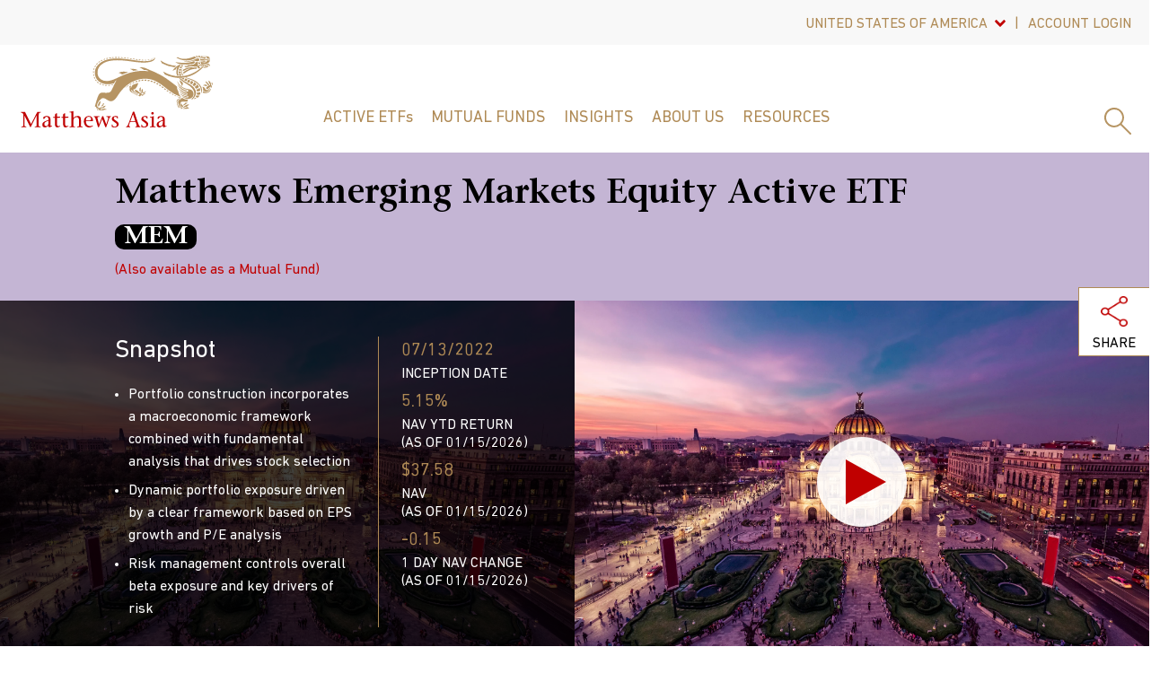

--- FILE ---
content_type: text/html; charset=utf-8
request_url: https://us.matthewsasia.com/funds/etfs/emerging-markets-active-equity-etf/
body_size: 44238
content:



<!DOCTYPE html>
<html lang="en">
<head>
    <meta charset="utf-8" />
    <meta name="google-site-verification" content="yLuPdy5O5JKYsUJTWJ7vdCMuV7twlD-FoWyF103YYv8" />
    <meta http-equiv="x-ua-compatible" content="ie=edge">
    <meta name="viewport" content="width=device-width, initial-scale=1, maximum-scale=1">
    <title>Emerging Markets Equity Active ETF | MEM |  Matthews Asia</title>
    <link rel="icon" type="image/x-icon" href="/favicon.ico">
        <meta name="keywords" content="Emerging Markets, MEM, etf, investing, investment opportunities, investment ideas, fund, active funds, mutual funds investment, emerging markets, em investing, asset management" />
        <meta name="description" content="Seeking an EM ETF? The Matthews Emerging Markets Equity Active ETF seeks to invest at least 80% of its net assets in common and preferred stocks of companies in emerging markets." />
    <!-- Fonts -->
    <script src="https://kit.fontawesome.com/ca7b8d9954.js" crossorigin="anonymous"></script>
    <!-- BrightCove Video Player -->
    <script type="text/javascript" src="https://sadmin.brightcove.com/js/api/SmartPlayerAPI.js?v=2otu+dNmzleVLXmS8T3qCw"></script>

    <link href="/Static/css/styles.css?ver=12" rel="stylesheet" />
    <link href="/Static/css/print.css?ver=5" rel="stylesheet" media="print" />
    <link rel="stylesheet" href="https://unpkg.com/leaflet@1.7.1/dist/leaflet.css" />
    <script src="https://ajax.googleapis.com/ajax/libs/jquery/1.6.4/jquery.min.js"></script>
    <script src="https://ajax.googleapis.com/ajax/libs/jqueryui/1.8.16/jquery-ui.min.js"></script>
    <link rel="stylesheet" href="https://ajax.googleapis.com/ajax/libs/jqueryui/1.8.16/themes/ui-lightness/jquery-ui.css">



    <link href="https://www.matthewsasia.com/funds/etfs/emerging-markets-active-equity-etf/" rel="canonical" />
    


    <script>
!function(T,l,y){var S=T.location,k="script",D="instrumentationKey",C="ingestionendpoint",I="disableExceptionTracking",E="ai.device.",b="toLowerCase",w="crossOrigin",N="POST",e="appInsightsSDK",t=y.name||"appInsights";(y.name||T[e])&&(T[e]=t);var n=T[t]||function(d){var g=!1,f=!1,m={initialize:!0,queue:[],sv:"5",version:2,config:d};function v(e,t){var n={},a="Browser";return n[E+"id"]=a[b](),n[E+"type"]=a,n["ai.operation.name"]=S&&S.pathname||"_unknown_",n["ai.internal.sdkVersion"]="javascript:snippet_"+(m.sv||m.version),{time:function(){var e=new Date;function t(e){var t=""+e;return 1===t.length&&(t="0"+t),t}return e.getUTCFullYear()+"-"+t(1+e.getUTCMonth())+"-"+t(e.getUTCDate())+"T"+t(e.getUTCHours())+":"+t(e.getUTCMinutes())+":"+t(e.getUTCSeconds())+"."+((e.getUTCMilliseconds()/1e3).toFixed(3)+"").slice(2,5)+"Z"}(),iKey:e,name:"Microsoft.ApplicationInsights."+e.replace(/-/g,"")+"."+t,sampleRate:100,tags:n,data:{baseData:{ver:2}}}}var h=d.url||y.src;if(h){function a(e){var t,n,a,i,r,o,s,c,u,p,l;g=!0,m.queue=[],f||(f=!0,t=h,s=function(){var e={},t=d.connectionString;if(t)for(var n=t.split(";"),a=0;a<n.length;a++){var i=n[a].split("=");2===i.length&&(e[i[0][b]()]=i[1])}if(!e[C]){var r=e.endpointsuffix,o=r?e.location:null;e[C]="https://"+(o?o+".":"")+"dc."+(r||"services.visualstudio.com")}return e}(),c=s[D]||d[D]||"",u=s[C],p=u?u+"/v2/track":d.endpointUrl,(l=[]).push((n="SDK LOAD Failure: Failed to load Application Insights SDK script (See stack for details)",a=t,i=p,(o=(r=v(c,"Exception")).data).baseType="ExceptionData",o.baseData.exceptions=[{typeName:"SDKLoadFailed",message:n.replace(/\./g,"-"),hasFullStack:!1,stack:n+"\nSnippet failed to load ["+a+"] -- Telemetry is disabled\nHelp Link: https://go.microsoft.com/fwlink/?linkid=2128109\nHost: "+(S&&S.pathname||"_unknown_")+"\nEndpoint: "+i,parsedStack:[]}],r)),l.push(function(e,t,n,a){var i=v(c,"Message"),r=i.data;r.baseType="MessageData";var o=r.baseData;return o.message='AI (Internal): 99 message:"'+("SDK LOAD Failure: Failed to load Application Insights SDK script (See stack for details) ("+n+")").replace(/\"/g,"")+'"',o.properties={endpoint:a},i}(0,0,t,p)),function(e,t){if(JSON){var n=T.fetch;if(n&&!y.useXhr)n(t,{method:N,body:JSON.stringify(e),mode:"cors"});else if(XMLHttpRequest){var a=new XMLHttpRequest;a.open(N,t),a.setRequestHeader("Content-type","application/json"),a.send(JSON.stringify(e))}}}(l,p))}function i(e,t){f||setTimeout(function(){!t&&m.core||a()},500)}var e=function(){var n=l.createElement(k);n.src=h;var e=y[w];return!e&&""!==e||"undefined"==n[w]||(n[w]=e),n.onload=i,n.onerror=a,n.onreadystatechange=function(e,t){"loaded"!==n.readyState&&"complete"!==n.readyState||i(0,t)},n}();y.ld<0?l.getElementsByTagName("head")[0].appendChild(e):setTimeout(function(){l.getElementsByTagName(k)[0].parentNode.appendChild(e)},y.ld||0)}try{m.cookie=l.cookie}catch(p){}function t(e){for(;e.length;)!function(t){m[t]=function(){var e=arguments;g||m.queue.push(function(){m[t].apply(m,e)})}}(e.pop())}var n="track",r="TrackPage",o="TrackEvent";t([n+"Event",n+"PageView",n+"Exception",n+"Trace",n+"DependencyData",n+"Metric",n+"PageViewPerformance","start"+r,"stop"+r,"start"+o,"stop"+o,"addTelemetryInitializer","setAuthenticatedUserContext","clearAuthenticatedUserContext","flush"]),m.SeverityLevel={Verbose:0,Information:1,Warning:2,Error:3,Critical:4};var s=(d.extensionConfig||{}).ApplicationInsightsAnalytics||{};if(!0!==d[I]&&!0!==s[I]){var c="onerror";t(["_"+c]);var u=T[c];T[c]=function(e,t,n,a,i){var r=u&&u(e,t,n,a,i);return!0!==r&&m["_"+c]({message:e,url:t,lineNumber:n,columnNumber:a,error:i}),r},d.autoExceptionInstrumented=!0}return m}(y.cfg);function a(){y.onInit&&y.onInit(n)}(T[t]=n).queue&&0===n.queue.length?(n.queue.push(a),n.trackPageView({})):a()}(window,document,{src: "https://js.monitor.azure.com/scripts/b/ai.2.gbl.min.js", crossOrigin: "anonymous", cfg: { instrumentationKey:'b2d5d2e0-05f3-409e-b0b3-3d9e19a0d0c2' }});
</script>

    <script defer="true" src="/Util/Find/epi-util/find.js"></script>
<script>
document.addEventListener('DOMContentLoaded',function(){if(typeof FindApi === 'function'){var api = new FindApi();api.setApplicationUrl('/');api.setServiceApiBaseUrl('/find_v2/');api.processEventFromCurrentUri();api.bindWindowEvents();api.bindAClickEvent();api.sendBufferedEvents();}})
</script>



    <!-- GTM Tags -->
    <script>
        (function (w, d, s, l, i) {
            w[l] = w[l] || [];
            w[l].push({ 'gtm.start': new Date().getTime(), event: 'gtm.js' });
            var f = d.getElementsByTagName(s)[0],

                j = d.createElement(s),
                dl = l != 'dataLayer'
                    ? '&l=' + l
                    : '';
            j.async = true;
            j.src = 'https://www.googletagmanager.com/gtm.js?id=' + i + dl;
            f.parentNode.insertBefore(j, f);

        })(window, document, 'script', 'dataLayer', 'GTM-W4RSW4');
    </script>
    <!--GTM Advisor-->
    <script async src="https://www.googletagmanager.com/gtag/js?id=G-9JFVS6HF1E"></script>
    <script>
      window.dataLayer = window.dataLayer || [];
      function gtag() { dataLayer.push(arguments); }
      gtag('js', new Date());
      gtag('config', 'G-9JFVS6HF1E', { 'send_page_view': false });
    </script>
    <script type="application/javascript">
      function getIP(json) {
      gtag('event', 'Visitor IP', {'event_category': '6640224561', 'event_label' : json.ip, 'send_to': 'G-9JFVS6HF1E', 'transport_type': 'beacon'});

      }
    </script>
    <script type="application/javascript" src="https://api.ipify.org?format=jsonp&callback=getIP"></script>
    
</head>
<body data-jurisdiction="US" data-account="">
    <div class="loader">
        <i class="fa-4x fad fa-spin fa-spinner fa-thin"></i>
    </div>
    
    


    <!-- Toolbar -->
    <div class="toolbar visible">
        <div class="container">
            <div class="row middle-xs">
                <div class="col-xs-12">
                    <ul class="toolbar_list">
                        <li>
                            <div class="simple_dropdown align_right">
                                <button class="dropdown_btn has_arrow" id="jurisdiction" aria-haspopup="true"
                                        aria-expanded="false">
                                    United States Of America
                                </button>
                                <div class="dropdown_menu">
                                        <a href="https://hk.matthewsasia.com/" class="site-selector-link">Hong Kong</a>
                                        <a href="https://global.matthewsasia.com/" class="site-selector-link">All Other Countries</a>
                                </div>
                            </div>
                        </li>
                            <li>
                                <div class="simple_dropdown align_right">
                                    <button type="button" class="dropdown_btn" aria-haspopup="true" aria-expanded="false">Account Login</button>
                                    <div class="dropdown_menu">
                                        <a href="https://my.accessportals.com/app/mat/login" target="_blank" class="external">Manage Accounts</a>
                                    </div>
                                </div>
                            </li>
                    </ul>
                </div>
            </div>
        </div>
    </div>
    







<!-- Header -->
<header role="banner">
    <div class="container">
        <div class="row center-xs">
            <!-- Logo -->
            <div class="logo">
                <a href="/">
                    <img src="/Static/images/mta_logo.svg" alt="Matthews Asia">
                </a>
            </div>
            <div class="col-xs-12">
                <div id="navigation">
                    <nav class="megamenu" role="navigation" id="nav">
                        <ul class="nav-menu">
                                <li class="nav-item">
                                    <a style=text-transform:none
                                       href="/active-etfs/explore/" class="">ACTIVE ETFs</a>
                                    <div class="sub-nav">
                                        <div class="container">
                                            <div class="row">
                                                <div class="col-xs-9">
                                                    <div class="row center-xs">
                                                        <div class="col-xs-12">
                                                            <div class="section_title"> <a style=text-transform:none class="" href="/funds/etfs/">ALL ETF PRICES &amp; PERFORMANCE</a></div>
                                                        </div>
                                                    </div>
                                                    <div class="row center-xs">
                                                        	        <div class="col-xs-4">
	                <div class="menu_wrap">
	                    <div class="menu_title">
	                        <a 
	                           class="" href="/funds/etfs/">Emerging Markets &amp; Asia</a>
	                    </div>
	                    <ul>
	                            <li>
	                                <a href="/funds/etfs/emerging-markets-active-equity-etf/">Emerging Markets Equity Active ETF</a>                               
	                            </li>
	                            <li>
	                                <a href="/funds/etfs/emerging-markets-ex-china-active-etf/">Emerging Markets ex China Active ETF</a>                               
	                            </li>
	                            <li>
	                                <a href="/funds/etfs/emerging-markets-discovery-active-etf/">Emerging Markets Discovery Active ETF</a>                               
	                            </li>
	                            <li>
	                                <a href="/funds/etfs/emerging-markets-sustainable-future-active-etf/">Emerging Markets Sustainable Future Active ETF</a>                               
	                            </li>
	                            <li>
	                                <a href="/funds/etfs/asia-innovators-active-etf/">Asia Innovators Active ETF</a>                               
	                            </li>
	                            <li>
	                                <a href="/funds/etfs/pacific-tiger-active-etf/">Pacific Tiger Active ETF</a>                               
	                            </li>
	                            <li>
	                                <a href="/funds/etfs/asia-dividend-active-etf/">Asia Dividend Active ETF</a>                               
	                            </li>
	                    </ul>
	                </div>
	        </div>

                                                        	        <div class="col-xs-4">
	                <div class="menu_wrap">
	                    <div class="menu_title">
	                        <a 
	                           class="" href="/funds/etfs/">Country Specific</a>
	                    </div>
	                    <ul>
	                            <li>
	                                <a href="/funds/etfs/china-active-etf/">China Active ETF</a>                               
	                            </li>
	                            <li>
	                                <a href="/funds/etfs/china-discovery-active-etf/">China Discovery Active ETF</a>                               
	                            </li>
	                            <li>
	                                <a href="/funds/etfs/india-active-etf/">India Active ETF</a>                               
	                            </li>
	                            <li>
	                                <a href="/funds/etfs/japan-active-etf/">Japan Active ETF</a>                               
	                            </li>
	                            <li>
	                                <a href="/funds/etfs/korea-active-etf/">Korea Active ETF</a>                               
	                            </li>
	                    </ul>
	                </div>
	        </div>

                                                        	        <div class="col-xs-4">
	                <div class="menu_wrap">
	                    <div class="menu_title">
	                        <a 
	                           class="" href="/active-etfs/explore/">Invest in the Future of Emerging Markets and Asia</a>
	                    </div>
	                    <ul>
	                            <li>
	                                <a href="/active-etfs/explore/etf-essentials/">ETF Essentials</a>                               
	                            </li>
	                            <li>
	                                <a href="/resources/support/purchase-active-etfs/">Purchase Active ETFs</a>                               
	                            </li>
	                    </ul>
	                </div>
	        </div>

                                                    </div>
                                                </div>
                                                <div class="col-xs-3">

<div class="menu_promo">
    <div class="promo_title">Featured ETF: MEMX</div>
    <div class="featured_article">
        <div class="featured_image" style="background-image: url(/globalassets/images/promo-images/megamenu-features/emerging-markets-fund.jpg);"></div>
        <div class="featured_content">
            <h3>Matthews Emerging Markets ex China Active ETF</h3>
            
<p>Uncovering investment opportunities with the potential to generate long-term outperformance.</p>
            <a href="/funds/etfs/emerging-markets-ex-china-active-etf/" class="btn btn__primary">View ETF</a>
        </div>
    </div>
</div>
                                                </div>
                                            </div>
                                        </div>
                                    </div>
                                </li>
                                <li class="nav-item">
                                    <a 
                                       href="/funds/mutual-funds/" class="">Mutual Funds</a>
                                    <div class="sub-nav">
                                        <div class="container">
                                            <div class="row">
                                                <div class="col-xs-9">
                                                    <div class="row center-xs">
                                                        <div class="col-xs-12">
                                                            <div class="section_title"> <a  class="" href="/funds/mutual-funds/">All Mutual Fund Prices &amp; Performance</a></div>
                                                        </div>
                                                    </div>
                                                    <div class="row center-xs">
                                                        	        <div class="col-xs-4">
	                <div class="menu_wrap">
	                    <div class="menu_title">
	                        <a 
	                           class="" href="/funds/mutual-funds/global-emerging-markets/">Global Emerging Markets</a>
	                    </div>
	                    <ul>
	                            <li>
	                                <a href="/funds/mutual-funds/global-emerging-markets/emerging-markets-equity-fund/">Emerging Markets Equity Fund</a>                               
	                            </li>
	                            <li>
	                                <a href="/funds/mutual-funds/global-emerging-markets/emerging-markets-sustainable-future-fund/">Emerging Markets Sustainable Future Fund</a>                               
	                            </li>
	                            <li>
	                                <a href="/funds/mutual-funds/global-emerging-markets/emerging-markets-small-companies-fund/">Emerging Markets Small Companies Fund</a>                               
	                            </li>
	                    </ul>
	                </div>
	        </div>

                                                        	        <div class="col-xs-4">
	                <div class="menu_wrap">
	                    <div class="menu_title">
	                        <a 
	                           class="" href="/funds/mutual-funds/asia-growth/">Asia Growth</a>
	                    </div>
	                    <ul>
	                            <li>
	                                <a href="/funds/mutual-funds/asia-growth/asia-growth/">Asia Growth Fund</a>                               
	                            </li>
	                            <li>
	                                <a href="/funds/mutual-funds/asia-growth/pacific-tiger-fund/">Pacific Tiger Fund</a>                               
	                            </li>
	                            <li>
	                                <a href="/funds/mutual-funds/asia-growth/asia-innovators-fund/">Asia Innovators Fund</a>                               
	                            </li>
	                            <li>
	                                <a href="/funds/mutual-funds/asia-growth/china-fund/">China Fund</a>                               
	                            </li>
	                            <li>
	                                <a href="/funds/mutual-funds/asia-growth/china-small-companies-fund/">China Small Companies Fund</a>                               
	                            </li>
	                            <li>
	                                <a href="/funds/mutual-funds/asia-growth/india-fund/">India Fund</a>                               
	                            </li>
	                            <li>
	                                <a href="/funds/mutual-funds/asia-growth/japan-fund/">Japan Fund</a>                               
	                            </li>
	                    </ul>
	                </div>
	        </div>

                                                        	        <div class="col-xs-4">
	                <div class="menu_wrap">
	                    <div class="menu_title">
	                        <a 
	                           class="" href="/funds/mutual-funds/growth-and-income/">Growth and Income</a>
	                    </div>
	                    <ul>
	                            <li>
	                                <a href="/funds/mutual-funds/growth-and-income/asia-dividend-fund/">Asia Dividend Fund</a>                               
	                            </li>
	                            <li>
	                                <a href="/funds/mutual-funds/growth-and-income/china-dividend-fund/">China Dividend Fund</a>                               
	                            </li>
	                    </ul>
	                </div>
	        </div>

                                                    </div>
                                                </div>
                                                <div class="col-xs-3">

<div class="menu_promo">
    <div class="promo_title">ACTIVE ETFs</div>
    <div class="featured_article">
        <div class="featured_image" style="background-image: url(/contentassets/dd5e01e2c6164810848f992e0bc76288/etflaunch270x150.jpg);"></div>
        <div class="featured_content">
            <h3>Active ETFs Designed for Outperformance</h3>
            
<p>Our exchange traded funds (ETFs) take an active approach to go beyond indexing and pursue potential above market returns in emerging markets.</p>
            <a href="/active-etfs/explore/" class="btn btn__primary">LEARN MORE</a>
        </div>
    </div>
</div>
                                                </div>
                                            </div>
                                        </div>
                                    </div>
                                </li>
                                <li class="nav-item">
                                    <a 
                                       href="/insights/" class="">Insights</a>
                                    <div class="sub-nav">
                                        <div class="container">
                                            <div class="row">
                                                <div class="col-xs-9">
                                                    <div class="row center-xs">
                                                        <div class="col-xs-8">
                                                            <div class="section_title"> <a  class="" href="/insights/">All Insights</a></div>
                                                        </div>
                                                    </div>
                                                    <div class="row center-xs">
                                                        	        <div class="col-xs-4">
	                <div class="menu_wrap">
	                    <div class="menu_title">
	                        <a 
	                           class="folder_link" href="">Topics</a>
	                    </div>
	                    <ul>
	                            <li>
	                                <a href="/insights/?insight-topics=China">China</a>                               
	                            </li>
	                            <li>
	                                <a href="/insights/?insight-topics=CIO%20Outlook">CIO Outlook</a>                               
	                            </li>
	                            <li>
	                                <a href="/insights/?insight-topics=Emerging%20Markets">Emerging Markets</a>                               
	                            </li>
	                            <li>
	                                <a href="/insights/?insight-topics=India">India</a>                               
	                            </li>
	                            <li>
	                                <a href="/insights/?insight-topics=Japan">Japan</a>                               
	                            </li>
	                            <li>
	                                <a href="/insights/?insight-topics=Sinology">Sinology</a>                               
	                            </li>
	                            <li>
	                                <a href="/insights/?insight-topics=Sustainable%20Investing">Sustainable Investing</a>                               
	                            </li>
	                            <li>
	                                <a href="/insights/?insight-topics=In%20the%20News">In the News</a>                               
	                            </li>
	                    </ul>
	                </div>
	        </div>

                                                        	        <div class="col-xs-4">
	                <div class="menu_wrap">
	                    <div class="menu_title">
	                        <a 
	                           class="folder_link" href="">Types</a>
	                    </div>
	                    <ul>
	                            <li>
	                                <a href="/insights/?insight-type=Article">Article</a>                               
	                            </li>
	                            <li>
	                                <a href="/insights/?insight-type=Video">Video</a>                               
	                            </li>
	                            <li>
	                                <a href="/insights/?insight-type=Webcast">Webcast</a>                               
	                            </li>
	                    </ul>
	                </div>
	        </div>

                                                        
                                                    </div>
                                                </div>
                                                <div class="col-xs-3">

<div class="menu_promo">
    <div class="promo_title">CIO Outlook</div>
    <div class="featured_article">
        <div class="featured_image" style="background-image: url(/globalassets/images/promo-images/mosaic/stock-chart-270.png);"></div>
        <div class="featured_content">
            <h3>Volatility and Opportunity</h3>
            
<p>A potentially volatile start to 2025 may transition to growth and opportunity in emerging markets.</p>
            <a href="/insights/CIO-Outlook/cio-review-and-outlook/" class="btn btn__primary">Read More</a>
        </div>
    </div>
</div>
                                                </div>
                                            </div>
                                        </div>
                                    </div>
                                </li>
                                <li class="nav-item">
                                    <a 
                                       href="/about/our-story/" class="">About Us</a>
                                    <div class="sub-nav">
                                        <div class="container">
                                            <div class="row">
                                                <div class="col-xs-9">
                                                    <div class="row center-xs">
                                                        <div class="col-xs-4">
                                                            <div class="section_title"> <a  class="" href="/about/our-story/">30&#x2B; Years Investing in Asia and Emerging Markets</a></div>
                                                        </div>
                                                    </div>
                                                    <div class="row center-xs">
                                                        	        <div class="col-xs-4">
	                <div class="menu_wrap">
	                    <div class="menu_title">
	                        <a 
	                           class="" href="/about/our-story/">About US</a>
	                    </div>
	                    <ul>
	                            <li>
	                                <a href="/about/our-story/investment-approach/">Investment Approach</a>                               
	                            </li>
	                            <li>
	                                <a href="/about/our-story/responsible-investment-approach/">Responsible Investment Approach</a>                               
	                            </li>
	                            <li>
	                                <a href="/about/our-story/corporate-social-responsibility/">Corporate Social Responsibility</a>                               
	                            </li>
	                            <li>
	                                <a href="/about/our-story/management-team/">Management Team</a>                               
	                            </li>
	                            <li>
	                                <a href="/about/our-story/investment-team/">Investment Team</a>                               
	                            </li>
	                            <li>
	                                <a href="/about/our-story/funds-board-of-trustees/">Funds Board of Trustees</a>                               
	                            </li>
	                            <li>
	                                <a href="/about/our-story/press-releases/">Press Releases</a>                               
	                            </li>
	                            <li>
	                                <a href="/about/our-story/careers/">Careers</a>                               
	                            </li>
	                    </ul>
	                </div>
	        </div>

                                                        
                                                        
                                                    </div>
                                                </div>
                                                <div class="col-xs-3">

<div class="menu_promo">
    <div class="promo_title">Find Opportunities with Impact</div>
    <div class="featured_article">
        <div class="featured_image" style="background-image: url(/contentassets/0d562e77c04a4a43b1c311d75b43fdb0/sustainable-future-270x150.jpg);"></div>
        <div class="featured_content">
            <h3></h3>
            
<div class="row">
<div class="col-xs-12 col-lg-11">
<p>Emerging markets are at the heart of many global sustainability challenges. Increasingly, local companies offer scalable solutions.</p>
</div>
</div>
            <a href="/investing-in-asia/explore/invest-in-emerging-markets-sustainable-future/" class="btn btn__primary">LEARN MORE</a>
        </div>
    </div>
</div>
                                                </div>
                                            </div>
                                        </div>
                                    </div>
                                </li>
                                <li class="nav-item">
                                    <a 
                                       href="/resources/docs/fund-documents/" class="">Resources</a>
                                    <div class="sub-nav">
                                        <div class="container">
                                            <div class="row">
                                                <div class="col-xs-9">
                                                    <div class="row center-xs">
                                                        <div class="col-xs-8">
                                                            <div class="section_title"> <a  class="" href="/resources/docs/account-applications-forms/"></a></div>
                                                        </div>
                                                    </div>
                                                    <div class="row center-xs">
                                                        	        <div class="col-xs-4">
	                <div class="menu_wrap">
	                    <div class="menu_title">
	                        <a 
	                           class="" href="/resources/docs/fund-documents/">Literature &amp; Forms</a>
	                    </div>
	                    <ul>
	                            <li>
	                                <a href="/resources/docs/fund-documents/">Fund Documents</a>                               
	                            </li>
	                            <li>
	                                <a href="/resources/docs/account-applications-forms/">Account Applications &amp; Forms</a>                               
	                            </li>
	                    </ul>
	                </div>
	                <div class="menu_wrap">
	                    <div class="menu_title">
	                        <a 
	                           class="" href="/resources/distributions-tax/distribution-dates/">Distributions &amp; Tax Information</a>
	                    </div>
	                    <ul>
	                            <li>
	                                <a href="/resources/distributions-tax/distribution-dates/">Distribution Schedule</a>                               
	                            </li>
	                            <li>
	                                <a href="/resources/distributions-tax/foreign-tax-credit-information/">Foreign Tax Credit Information</a>                               
	                            </li>
	                            <li>
	                                <a href="/resources/distributions-tax/cost-basis-reporting/">Cost Basis Reporting</a>                               
	                            </li>
	                    </ul>
	                </div>
	        </div>

                                                        	        <div class="col-xs-4">
	                <div class="menu_wrap">
	                    <div class="menu_title">
	                        <a 
	                           class="" href="/resources/support/invest-with-us/">Support</a>
	                    </div>
	                    <ul>
	                            <li>
	                                <a href="/resources/support/purchase-active-etfs/">Purchase Active ETFs</a>                               
	                            </li>
	                            <li>
	                                <a href="/resources/support/invest-with-us/">Invest in Mutual Funds</a>                               
	                            </li>
	                            <li>
	                                <a href="/resources/support/contact-us/">Contact Us</a>                               
	                            </li>
	                            <li>
	                                <a href="/resources/support/email-signup/">Email Signup</a>                               
	                            </li>
	                    </ul>
	                </div>
	        </div>

                                                        
                                                    </div>
                                                </div>
                                                <div class="col-xs-3">

<div class="menu_promo">
    <div class="promo_title">Investing With Matthews Asia</div>
    <div class="featured_article">
        <div class="featured_image" style="background-image: url(/globalassets/3.-insights/related-funds/promo-beijing-central-business-district.jpg);"></div>
        <div class="featured_content">
            <h3></h3>
            
<p>Take action today whether you're still considering or ready to invest.</p>
            <a href="/resources/support/invest-with-us/" class="btn btn__primary">How To Invest</a>
        </div>
    </div>
</div>
                                                </div>
                                            </div>
                                        </div>
                                    </div>
                                </li>
                        </ul>
                    </nav>
                </div>
            </div>

            <!-- Menu Extra -->
            <div class="extra">
                <ul>
                    <li>
                        <a href="#" class="searchBtn"><img src="/Static/images/icon_search-gold.svg" alt="Search Site"></a>
                    </li>
                </ul>
            </div>
            <!-- Mobile Menu -->
            <nav class="mobile-menu">
                <button id="nav-dash">
                    <span></span>
                    <span></span>
                    <span></span>
                    <span></span>
                </button>
            </nav>
            <!-- Mobile Search Button -->
            <button class="mobile_search"><img src="/Static/images/icon_search-gold.svg" alt="Search Site"></button>
        </div>
    </div>
    
<!-- Search -->
<div id="searchbox">
    <div class="container">
        <div class="row center-xs">
            <div class="col-xs-11 col-xl-8">
                <div class="searchbox_wrap">
                    <label for="search_field">Search by keyword, fund name or ticker</label>
                    <form id="header-search-form" action="/funds/etfs/emerging-markets-active-equity-etf/" method="post">
                        <input id="header-search" type="text" class="search_input" data-keeper-edited="yes">
                    </form>
                </div>
            </div>
        </div>
        <button class="searchClose"><img src="/Static/images/icon_close-red.svg" alt="Close Site Search"></button>
    </div>
</div>
</header>

<!-- Mobile Menu -->
<div id="mobileMenu">
    <div class="mobile-scroll">
        <div id="menu" class="slinky-menu">
            <ul>
                    <li class="primary">
                        <a href="/active-etfs/explore/">ACTIVE ETFs</a>
                        <ul class="secondary">
                            <li>
                                <a href="/funds/etfs/">ALL ETF PRICES &amp; PERFORMANCE</a>
                            </li>
                            	        <li>
	            <a href="/funds/etfs/">Emerging Markets &amp; Asia</a>
	                <ul>
	                        <li><a href="/funds/etfs/">Emerging Markets &amp; Asia</a></li>
	                        <li>
	                            <a href="/funds/etfs/emerging-markets-active-equity-etf/">Emerging Markets Equity Active ETF</a>
	                        </li>
	                        <li>
	                            <a href="/funds/etfs/emerging-markets-ex-china-active-etf/">Emerging Markets ex China Active ETF</a>
	                        </li>
	                        <li>
	                            <a href="/funds/etfs/emerging-markets-discovery-active-etf/">Emerging Markets Discovery Active ETF</a>
	                        </li>
	                        <li>
	                            <a href="/funds/etfs/emerging-markets-sustainable-future-active-etf/">Emerging Markets Sustainable Future Active ETF</a>
	                        </li>
	                        <li>
	                            <a href="/funds/etfs/asia-innovators-active-etf/">Asia Innovators Active ETF</a>
	                        </li>
	                        <li>
	                            <a href="/funds/etfs/pacific-tiger-active-etf/">Pacific Tiger Active ETF</a>
	                        </li>
	                        <li>
	                            <a href="/funds/etfs/asia-dividend-active-etf/">Asia Dividend Active ETF</a>
	                        </li>
	                </ul>
	        </li>
	        <li>
	            <a href="/funds/etfs/">Country Specific</a>
	                <ul>
	                        <li><a href="/funds/etfs/">Country Specific</a></li>
	                        <li>
	                            <a href="/funds/etfs/china-active-etf/">China Active ETF</a>
	                        </li>
	                        <li>
	                            <a href="/funds/etfs/china-discovery-active-etf/">China Discovery Active ETF</a>
	                        </li>
	                        <li>
	                            <a href="/funds/etfs/india-active-etf/">India Active ETF</a>
	                        </li>
	                        <li>
	                            <a href="/funds/etfs/japan-active-etf/">Japan Active ETF</a>
	                        </li>
	                        <li>
	                            <a href="/funds/etfs/korea-active-etf/">Korea Active ETF</a>
	                        </li>
	                </ul>
	        </li>
	        <li>
	            <a href="/active-etfs/explore/">Invest in the Future of Emerging Markets and Asia</a>
	                <ul>
	                        <li><a href="/active-etfs/explore/">Invest in the Future of Emerging Markets and Asia</a></li>
	                        <li>
	                            <a href="/active-etfs/explore/etf-essentials/">ETF Essentials</a>
	                        </li>
	                        <li>
	                            <a href="/resources/support/purchase-active-etfs/">Purchase Active ETFs</a>
	                        </li>
	                </ul>
	        </li>

                        </ul>
                    </li>
                    <li class="primary">
                        <a href="/funds/mutual-funds/">Mutual Funds</a>
                        <ul class="secondary">
                            <li>
                                <a href="/funds/mutual-funds/">All Mutual Fund Prices &amp; Performance</a>
                            </li>
                            	        <li>
	            <a href="/funds/mutual-funds/global-emerging-markets/">Global Emerging Markets</a>
	                <ul>
	                        <li><a href="/funds/mutual-funds/global-emerging-markets/">Global Emerging Markets</a></li>
	                        <li>
	                            <a href="/funds/mutual-funds/global-emerging-markets/emerging-markets-equity-fund/">Emerging Markets Equity Fund</a>
	                        </li>
	                        <li>
	                            <a href="/funds/mutual-funds/global-emerging-markets/emerging-markets-sustainable-future-fund/">Emerging Markets Sustainable Future Fund</a>
	                        </li>
	                        <li>
	                            <a href="/funds/mutual-funds/global-emerging-markets/emerging-markets-small-companies-fund/">Emerging Markets Small Companies Fund</a>
	                        </li>
	                </ul>
	        </li>
	        <li>
	            <a href="/funds/mutual-funds/growth-and-income/">Growth and Income</a>
	                <ul>
	                        <li><a href="/funds/mutual-funds/growth-and-income/">Growth and Income</a></li>
	                        <li>
	                            <a href="/funds/mutual-funds/growth-and-income/asia-dividend-fund/">Asia Dividend Fund</a>
	                        </li>
	                        <li>
	                            <a href="/funds/mutual-funds/growth-and-income/china-dividend-fund/">China Dividend Fund</a>
	                        </li>
	                </ul>
	        </li>
	        <li>
	            <a href="/funds/mutual-funds/asia-growth/">Asia Growth</a>
	                <ul>
	                        <li><a href="/funds/mutual-funds/asia-growth/">Asia Growth</a></li>
	                        <li>
	                            <a href="/funds/mutual-funds/asia-growth/asia-growth/">Asia Growth Fund</a>
	                        </li>
	                        <li>
	                            <a href="/funds/mutual-funds/asia-growth/pacific-tiger-fund/">Pacific Tiger Fund</a>
	                        </li>
	                        <li>
	                            <a href="/funds/mutual-funds/asia-growth/asia-innovators-fund/">Asia Innovators Fund</a>
	                        </li>
	                        <li>
	                            <a href="/funds/mutual-funds/asia-growth/china-fund/">China Fund</a>
	                        </li>
	                        <li>
	                            <a href="/funds/mutual-funds/asia-growth/china-small-companies-fund/">China Small Companies Fund</a>
	                        </li>
	                        <li>
	                            <a href="/funds/mutual-funds/asia-growth/india-fund/">India Fund</a>
	                        </li>
	                        <li>
	                            <a href="/funds/mutual-funds/asia-growth/japan-fund/">Japan Fund</a>
	                        </li>
	                </ul>
	        </li>

                        </ul>
                    </li>
                    <li class="primary">
                        <a href="/insights/">Insights</a>
                        <ul class="secondary">
                            <li>
                                <a href="/insights/">All Insights</a>
                            </li>
                            	        <li>
	            <a href="">Topics</a>
	                <ul>
	                        <li><a href="">Topics</a></li>
	                        <li>
	                            <a href="/insights/?insight-topics=China">China</a>
	                        </li>
	                        <li>
	                            <a href="/insights/?insight-topics=CIO%20Outlook">CIO Outlook</a>
	                        </li>
	                        <li>
	                            <a href="/insights/?insight-topics=Emerging%20Markets">Emerging Markets</a>
	                        </li>
	                        <li>
	                            <a href="/insights/?insight-topics=India">India</a>
	                        </li>
	                        <li>
	                            <a href="/insights/?insight-topics=Japan">Japan</a>
	                        </li>
	                        <li>
	                            <a href="/insights/?insight-topics=Sinology">Sinology</a>
	                        </li>
	                        <li>
	                            <a href="/insights/?insight-topics=Sustainable%20Investing">Sustainable Investing</a>
	                        </li>
	                        <li>
	                            <a href="/insights/?insight-topics=In%20the%20News">In the News</a>
	                        </li>
	                </ul>
	        </li>
	        <li>
	            <a href="">Types</a>
	                <ul>
	                        <li><a href="">Types</a></li>
	                        <li>
	                            <a href="/insights/?insight-type=Article">Article</a>
	                        </li>
	                        <li>
	                            <a href="/insights/?insight-type=Video">Video</a>
	                        </li>
	                        <li>
	                            <a href="/insights/?insight-type=Webcast">Webcast</a>
	                        </li>
	                </ul>
	        </li>

                        </ul>
                    </li>
                    <li class="primary">
                        <a href="/about/our-story/">About Us</a>
                        <ul class="secondary">
                            <li>
                                <a href="/about/our-story/">30&#x2B; Years Investing in Asia and Emerging Markets</a>
                            </li>
                            	        <li>
	            <a href="/about/our-story/">About US</a>
	                <ul>
	                        <li><a href="/about/our-story/">About US</a></li>
	                        <li>
	                            <a href="/about/our-story/investment-approach/">Investment Approach</a>
	                        </li>
	                        <li>
	                            <a href="/about/our-story/responsible-investment-approach/">Responsible Investment Approach</a>
	                        </li>
	                        <li>
	                            <a href="/about/our-story/corporate-social-responsibility/">Corporate Social Responsibility</a>
	                        </li>
	                        <li>
	                            <a href="/about/our-story/management-team/">Management Team</a>
	                        </li>
	                        <li>
	                            <a href="/about/our-story/investment-team/">Investment Team</a>
	                        </li>
	                        <li>
	                            <a href="/about/our-story/funds-board-of-trustees/">Funds Board of Trustees</a>
	                        </li>
	                        <li>
	                            <a href="/about/our-story/press-releases/">Press Releases</a>
	                        </li>
	                        <li>
	                            <a href="/about/our-story/careers/">Careers</a>
	                        </li>
	                </ul>
	        </li>

                        </ul>
                    </li>
                    <li class="primary">
                        <a href="/resources/docs/fund-documents/">Resources</a>
                        <ul class="secondary">
                            <li>
                                <a href="/resources/docs/account-applications-forms/"></a>
                            </li>
                            	        <li>
	            <a href="/resources/docs/fund-documents/">Literature &amp; Forms</a>
	                <ul>
	                        <li><a href="/resources/docs/fund-documents/">Literature &amp; Forms</a></li>
	                        <li>
	                            <a href="/resources/docs/fund-documents/">Fund Documents</a>
	                        </li>
	                        <li>
	                            <a href="/resources/docs/account-applications-forms/">Account Applications &amp; Forms</a>
	                        </li>
	                </ul>
	        </li>
	        <li>
	            <a href="/resources/distributions-tax/distribution-dates/">Distributions &amp; Tax Information</a>
	                <ul>
	                        <li><a href="/resources/distributions-tax/distribution-dates/">Distributions &amp; Tax Information</a></li>
	                        <li>
	                            <a href="/resources/distributions-tax/distribution-dates/">Distribution Schedule</a>
	                        </li>
	                        <li>
	                            <a href="/resources/distributions-tax/foreign-tax-credit-information/">Foreign Tax Credit Information</a>
	                        </li>
	                        <li>
	                            <a href="/resources/distributions-tax/cost-basis-reporting/">Cost Basis Reporting</a>
	                        </li>
	                </ul>
	        </li>
	        <li>
	            <a href="/resources/support/invest-with-us/">Support</a>
	                <ul>
	                        <li><a href="/resources/support/invest-with-us/">Support</a></li>
	                        <li>
	                            <a href="/resources/support/purchase-active-etfs/">Purchase Active ETFs</a>
	                        </li>
	                        <li>
	                            <a href="/resources/support/invest-with-us/">Invest in Mutual Funds</a>
	                        </li>
	                        <li>
	                            <a href="/resources/support/contact-us/">Contact Us</a>
	                        </li>
	                        <li>
	                            <a href="/resources/support/email-signup/">Email Signup</a>
	                        </li>
	                </ul>
	        </li>

                        </ul>
                    </li>

                <li>
                    <a href="#">United States Of America</a>
                    <ul>
                                <li>
                                    <a class="site-selector-link" href="https://hk.matthewsasia.com/">Hong Kong</a>
                                </li>
                                <li>
                                    <a class="site-selector-link" href="https://global.matthewsasia.com/">All Other Countries</a>
                                </li>
                    </ul>
                </li>
                <li>
                    <a href="#">Investors</a>
                    <ul>
                            <li>
                                <a href="/">Institutions</a>
                            </li>
                    </ul>
                </li>
                    <li>
                        <a href="#">Account Login</a>
                        <ul>
                            <li>
                                <a href="https://my.accessportals.com/app/mat/login" target="_blank" class="external">Manage Accounts</a>
                            </li>
                        </ul>
                    </li>
            </ul>
        </div>
    </div>
</div>

    <main id="main" role="main">
            <div class="sharing large-fixed">
                <div class="share-title">SHARE</div>

  <div class="share-icon"></div>
  <div class="share-buttons" data-url="https://us.matthewsasia.com/funds/etfs/emerging-markets-active-equity-etf/">
    <a class="share-btn" data-social="linkedin" aria-label="Share on LinkedIn">
      <i class="fa-brands fa-linkedin fa-xl" aria-hidden="true"></i><span class="sr-only">LinkedIn</span>
    </a>
    <a class="share-btn" data-social="twitter" aria-label="Share on Twitter (X)">
      <i class="fa-brands fa-x-twitter fa-xl" aria-hidden="true"></i><span class="sr-only">Twitter (X)</span>
    </a>
    <a class="share-btn" data-social="email" aria-label="Share via Email">
      <i class="fa-regular fa-envelope fa-xl" aria-hidden="true"></i><span class="sr-only">Email</span>
    </a>
    <a class="share-btn" data-social="facebook" aria-label="Share on Facebook" target="_blank">
      <i class="fa-brands fa-facebook fa-xl" aria-hidden="true"></i><span class="sr-only">Facebook</span>
    </a>
  </div>
            </div>
        
        <a class="top-link hide" href="" id="js-top">
            <span class="fa-layers">
                <i class="fa-2x fad fa-angle-up"></i>
                <span class="wrap fa-layers-text">TOP</span>
            </span>
        </a>
        


<!-- Funds Detail Header -->
<section class="module_spacing funds-detail-header funds-detail-header--purple">
    <div class="container">
        <div class="row middle-xs">
            <div class="col-xs-12 col-lg-12">
                <div class="hero__message">
                            <div class="row top-xs">
                                <div class="col-xs-12 ">
                                    <h2 id="fundDisplayName">
                                        Matthews Emerging Markets Equity Active ETF
<br /><span class="fund-symbol">MEM</span>                                        </h2>
                                    <div>
                                    </div>
                                      <div class="text_left">


            <a class="inline_note_link" href="/funds/mutual-funds/global-emerging-markets/emerging-markets-equity-fund/">(Also available as a Mutual Fund) </a>
                                      </div>
                                </div>
                                <div class="col-xs-12 col-sm-6">
                                    <div id="prod_type" style="display:none;">ETF</div>
                                    <div class="share-class hide">
                                        <label class="h6" for="share_class-select">Share Class:</label>

                                        <select id="share_class-select" class="styled">
                                                    <option selected value="MEM1">Investor</option>
                                        </select>
                                    </div>
                                </div>
                            </div>
                        </div>
                    </div>
                </div>
            </div>
        </section>


        <!-- Marketing Snapshot -->
                        <section class="marketing-snapshot">
                            <div class="foreground" style="background-image: url(/globalassets/images/fund-heroes-1200x420/emergingmarkets.jpg);">
                                <div class="container">
                                    <div class="row">
                                        <div class="col-xs-12 col-lg-6 content">


                                            <div class="text">
                                                <h5>Snapshot</h5>
<ul>
<li>Portfolio construction incorporates a macroeconomic framework combined with fundamental analysis that drives stock selection</li>
<li>Dynamic portfolio exposure driven by a clear framework based on EPS growth and P/E analysis</li>
<li>Risk management controls overall beta exposure and key drivers of risk</li>
</ul>
                                            </div>

                                            <div class="stats">
                                                <div class="stat">
                                                        <p class="value">07/13/2022</p>
                                                    <p class="label">Inception Date</p>
                                                </div>
                                                    <div class="stat">
                                                        <p class="value">
                                                            5.15%
                                                        </p>
                                                        <p class="label">
                                                            NAV YTD Return
                                                        </p>
                                                        <p class="label">(as of 01/15/2026)</p>
                                                    </div>
                                                    <div class="stat">
                                                        <p class="value">
                                                            $37.58

                                                        </p>
                                                        <p class="label">
                                                            NAV
                                                        </p>
                                                        <p class="label">(as of 01/15/2026)</p>
                                                    </div>
                                                    <div class="stat">
                                                        <p class="value">
                                                            -0.15
                                                        </p>
                                                        <p class="label">1 Day NAV Change</p>
                                                        <p class="label">(as of 01/15/2026)</p>
                                                    </div>
                                            </div>
                                        </div>
                                    </div>
                                </div>
                            </div>

                            <div class="background ">
                                <div class="bg-image" style="background-image: url(/globalassets/images/fund-heroes-1200x420/emergingmarkets.jpg);"></div>
                                    <div class="video" style="background-image: url(/globalassets/images/fund-heroes-1200x420/emergingmarkets.jpg);">

                                        <a href="#videoId6226448129001" category="Fund Snapshot" title="A Fresh Perspective on Emerging Markets" data-video="6226448129001" class="video_lightbox"></a>

    <div class="modals mfp-hide" id="videoId6226448129001">
        <div class="container">
            <div class="modal_content">
                <div class="row center-xs">
                    <div class="col-xs-12 col-xl-10">
                        <div class="video_wrapper">
                            <div class="video_container">
                                <video id="6226448129001" data-video-id="6226448129001" data-account="1905768951001" data-player="wpmTsITJfy" data-embed="default" class="video video-js" controls></video>                            
                            </div>
                        </div>
                        <button class="contactClose js_close_modal"><img src="/Static/images/icon_close-red.svg" alt="Close Contact Form Popup"></button>
                    </div>
                </div>
            </div>
        </div>
    </div>
                                    </div>
                            </div>
                        </section>




<section class="anchor-link-nav">
    <div class="container">
        <div class="row middle-xs">
            <div class="col-xs-12 col-lg-9">
                <!--<h6 class="list-title">Topics:</h6>-->
                <ul class="link-list">
                        <li><a class="scroll-to-anchor" id="navigation-option-Overview" href="#Overview">Overview</a></li>
                        <li><a class="scroll-to-anchor" id="navigation-option-Prices" href="#Prices">Prices</a></li>
                        <li><a class="scroll-to-anchor" id="navigation-option-Performance" href="#Performance">Performance</a></li>
                        <li><a class="scroll-to-anchor" id="navigation-option-Holdings" href="#Holdings">Holdings</a></li>
                        <li><a class="scroll-to-anchor" id="navigation-option-Distributions" href="#Distributions">Distributions</a></li>
                        <li><a class="scroll-to-anchor" id="navigation-option-Managers" href="#Managers">Managers</a></li>
                        <li><a class="scroll-to-anchor" id="navigation-option-Related Insights" href="#Related-Insights">Related Insights</a></li>
                </ul>
                <select id="scroll-to-anchor-select" class="styled">
                        <option value="#Overview">Overview</option>
                        <option value="#Prices">Prices</option>
                        <option value="#Performance">Performance</option>
                        <option value="#Holdings">Holdings</option>
                        <option value="#Distributions">Distributions</option>
                        <option value="#Managers">Managers</option>
                        <option value="#Related-Insights">Related Insights</option>
                </select>
            </div>
        </div>
    </div>
</section>


<section id='Overview' class="module_spacing" style="background: #ffffff">
    <div class="layout overview">
        <div class="container">
            <div class="row center-xs">
                <div class="col-xs-12 heading">
                    
                </div>
            </div>
            <div class="row center-xs">
                     <div class="col-xs-12 col-lg-3">
                        <a href="/siteassets/resources/fund-documents/factsheets/etfs/fact_sheet_mem.pdf" target="_blank">
                            <i class="fa-3x fad fa-thin fa-file-pdf" title="Factsheet" aria-hidden="true"></i>                            
                            Factsheet
                        </a>
                     </div>
                    <div class="col-xs-12 col-lg-3">
                        <a href="/siteassets/resources/fund-documents/prospectus/etf-prospectus.pdf" target="_blank">
                            <i class="fa-3x fad fa-thin fa-file-pdf" title="Prospectus" aria-hidden="true"></i>
                            Prospectus
                        </a>
                    </div>
                </div>
                <div class="module_spacing"></div>
                <div class="col-xs-12 heading">
                    <div class="columns">
                        <div class="col col-xs-12 col-md-6">
                                <h5>Objective</h5>
                                <p>Long-term capital appreciation</p>
                                <h5>Strategy</h5>
                                <p>Under normal circumstances, the Matthews Emerging Markets Equity Active ETF seeks to achieve its investment objective by investing at least 80% of its net assets, which include borrowings for investment purposes, in the common and preferred stocks of companies located in emerging market countries. Emerging market countries generally include every country in the world except the United States, Australia, Canada, Hong Kong, Israel, Japan, New Zealand, Singapore and most of the countries in Western Europe. Certain emerging market countries may also be classified as &#x201C;frontier&#x201D; market countries, which are a subset of emerging market countries with newer or even less developed economies and markets, such as Sri Lanka and Vietnam. The list of emerging market countries and frontier market countries may change from time to time. The Fund may also invest in companies located in developed countries; however, the Fund may not invest in any company located in a developed country if, at the time of purchase, more than 20% of the Fund&#x2019;s assets are invested in developed market companies.</p>
                                <h5>Risks</h5>
                                <p>Investments in emerging and frontier securities may involve risks such as social and political instability, market illiquidity, exchange-rate fluctuations, a high level of volatility and limited regulation. Additionally, investing in emerging and frontier markets countries are substantially smaller, less liquid and more volatile than securities markets in more developed markets.</p>
                                    <p>
                                        These and other risks associated with investing in the Fund can be found in the
                                        <a href="/siteassets/resources/fund-documents/prospectus/etf-prospectus.pdf" target="_blank">
                                            prospectus.
                                        </a>
                                    </p>
                        </div>
                        <div class="col col-xs-12 col-md-6">
                            <h5>Fund Facts</h5>
                            <table class="fact-list" id="tblFundFacts">
                                <tr>
                                    <td class="label">Inception Date</td>
                                    <td colspan="2" class="value">07/13/2022</td>
                                </tr>
                                    <tr>
                                        <td class="label">Fund Assets</td>
                                        <td colspan="2" class="value">$45.32 million (01/16/2026)</td>
                                    </tr>
                                    <tr>
                                            <td class="label">Currency</td>
                                        <td colspan="2" class="value">USD</td>
                                    </tr>
                                    <tr>
                                        <td class="label">Ticker</td>
                                        <td colspan="2" class="value">MEM</td>
                                    </tr>
                                    <tr>
                                        <td class="label">Cusip</td>
                                        <td colspan="2" class="value">577-125-818</td>
                                    </tr>
                                        <tr>
                                            <td class="label">Primary Exchange</td>
                                            <td colspan="2" class="value">
                                                NYSE Arca
                                            </td>
                                        </tr>
                                    <tr>
                                        <td class="label"><a class="modal" href="#index_definitions">Benchmark</a></td>
                                        <td colspan="2" class="value">
                                            MSCI Emerging Markets Index
                                        </td>
                                    </tr>

                                    <tr>
                                        <td class="label">Geographic Focus</td>
                                        <td colspan="2" class="value">
                                            Emerging Markets - Countries generally include every country in the world except the United States, Australia, Canada, Hong Kong, Israel, Japan, New Zealand, Singapore and most of the countries in Western Europe
                                        </td>
                                    </tr>

                            </table>

                            <h5>Fees & Expenses</h5>
                            <table class="fact-list" id="tblFeesAndExpenses">
                                        <tr>
                                            <td class="label">Gross Expense Ratio</td>
                                            <td colspan="2" class="value">
                                                0.79%

                                            </td>
                                        </tr>
                            </table>
                        </div>
                    </div>
                </div>

                <table class="hidden" id="tblOverviewDetails">
                        <tr>
                            <td>Objective</td>
                            <td>Long-term capital appreciation</td>
                        </tr>
                        <tr>
                            <td>Strategy</td>
                            <td>Under normal circumstances, the Matthews Emerging Markets Equity Active ETF seeks to achieve its investment objective by investing at least 80% of its net assets, which include borrowings for investment purposes, in the common and preferred stocks of companies located in emerging market countries. Emerging market countries generally include every country in the world except the United States, Australia, Canada, Hong Kong, Israel, Japan, New Zealand, Singapore and most of the countries in Western Europe. Certain emerging market countries may also be classified as &#x201C;frontier&#x201D; market countries, which are a subset of emerging market countries with newer or even less developed economies and markets, such as Sri Lanka and Vietnam. The list of emerging market countries and frontier market countries may change from time to time. The Fund may also invest in companies located in developed countries; however, the Fund may not invest in any company located in a developed country if, at the time of purchase, more than 20% of the Fund&#x2019;s assets are invested in developed market companies.</td>
                        </tr>
                        <tr>
                            <td>Risks</td>
                            <td>
                                Investments in emerging and frontier securities may involve risks such as social and political instability, market illiquidity, exchange-rate fluctuations, a high level of volatility and limited regulation. Additionally, investing in emerging and frontier markets countries are substantially smaller, less liquid and more volatile than securities markets in more developed markets.
                                    <p>
                                        The risks associated with investing in the Fund can be found in the prospectus
                                    </p>
                            </td>
                        </tr>
                </table>
            </div>
        </div>
    </div>        
</section>



<section id='Prices' class="module_spacing" style="background: #ffffff">
    <div class="layouts price">
        <div class="container">
            <div class="row center-xs">
                <div class="col-xs-12 col-xl-11">
                    <div class="intro heading">
                        <div class="intro__content">
                            <h3>NAV &amp; Market Price</h3>
                            <span>(as of 01/15/2026)</span>                          
                            
                        </div>
                    </div>
                </div>
            </div>
            <div class="row center-xs">
                <div class="col-xs-12">
                    <div class="columns">
                        <div class="col col-xs-12 col-md-4">

                            <div class="series-chart" chart-data='{&quot;categories&quot;:[&quot;07/13/2022&quot;,&quot;07/14/2022&quot;,&quot;07/15/2022&quot;,&quot;07/18/2022&quot;,&quot;07/19/2022&quot;,&quot;07/20/2022&quot;,&quot;07/21/2022&quot;,&quot;07/22/2022&quot;,&quot;07/25/2022&quot;,&quot;07/26/2022&quot;,&quot;07/27/2022&quot;,&quot;07/28/2022&quot;,&quot;07/29/2022&quot;,&quot;08/01/2022&quot;,&quot;08/02/2022&quot;,&quot;08/03/2022&quot;,&quot;08/04/2022&quot;,&quot;08/05/2022&quot;,&quot;08/08/2022&quot;,&quot;08/09/2022&quot;,&quot;08/10/2022&quot;,&quot;08/11/2022&quot;,&quot;08/12/2022&quot;,&quot;08/15/2022&quot;,&quot;08/16/2022&quot;,&quot;08/17/2022&quot;,&quot;08/18/2022&quot;,&quot;08/19/2022&quot;,&quot;08/22/2022&quot;,&quot;08/23/2022&quot;,&quot;08/24/2022&quot;,&quot;08/25/2022&quot;,&quot;08/26/2022&quot;,&quot;08/29/2022&quot;,&quot;08/30/2022&quot;,&quot;08/31/2022&quot;,&quot;09/01/2022&quot;,&quot;09/02/2022&quot;,&quot;09/06/2022&quot;,&quot;09/07/2022&quot;,&quot;09/08/2022&quot;,&quot;09/09/2022&quot;,&quot;09/12/2022&quot;,&quot;09/13/2022&quot;,&quot;09/14/2022&quot;,&quot;09/15/2022&quot;,&quot;09/16/2022&quot;,&quot;09/19/2022&quot;,&quot;09/20/2022&quot;,&quot;09/21/2022&quot;,&quot;09/22/2022&quot;,&quot;09/23/2022&quot;,&quot;09/26/2022&quot;,&quot;09/27/2022&quot;,&quot;09/28/2022&quot;,&quot;09/29/2022&quot;,&quot;09/30/2022&quot;,&quot;10/03/2022&quot;,&quot;10/04/2022&quot;,&quot;10/05/2022&quot;,&quot;10/06/2022&quot;,&quot;10/07/2022&quot;,&quot;10/10/2022&quot;,&quot;10/11/2022&quot;,&quot;10/12/2022&quot;,&quot;10/13/2022&quot;,&quot;10/14/2022&quot;,&quot;10/17/2022&quot;,&quot;10/18/2022&quot;,&quot;10/19/2022&quot;,&quot;10/20/2022&quot;,&quot;10/21/2022&quot;,&quot;10/24/2022&quot;,&quot;10/25/2022&quot;,&quot;10/26/2022&quot;,&quot;10/27/2022&quot;,&quot;10/28/2022&quot;,&quot;10/31/2022&quot;,&quot;11/01/2022&quot;,&quot;11/02/2022&quot;,&quot;11/03/2022&quot;,&quot;11/04/2022&quot;,&quot;11/07/2022&quot;,&quot;11/08/2022&quot;,&quot;11/09/2022&quot;,&quot;11/10/2022&quot;,&quot;11/11/2022&quot;,&quot;11/14/2022&quot;,&quot;11/15/2022&quot;,&quot;11/16/2022&quot;,&quot;11/17/2022&quot;,&quot;11/18/2022&quot;,&quot;11/21/2022&quot;,&quot;11/22/2022&quot;,&quot;11/23/2022&quot;,&quot;11/25/2022&quot;,&quot;11/28/2022&quot;,&quot;11/29/2022&quot;,&quot;11/30/2022&quot;,&quot;12/01/2022&quot;,&quot;12/02/2022&quot;,&quot;12/05/2022&quot;,&quot;12/06/2022&quot;,&quot;12/07/2022&quot;,&quot;12/08/2022&quot;,&quot;12/09/2022&quot;,&quot;12/12/2022&quot;,&quot;12/13/2022&quot;,&quot;12/14/2022&quot;,&quot;12/15/2022&quot;,&quot;12/16/2022&quot;,&quot;12/19/2022&quot;,&quot;12/20/2022&quot;,&quot;12/21/2022&quot;,&quot;12/22/2022&quot;,&quot;12/23/2022&quot;,&quot;12/27/2022&quot;,&quot;12/28/2022&quot;,&quot;12/29/2022&quot;,&quot;12/30/2022&quot;,&quot;01/03/2023&quot;,&quot;01/04/2023&quot;,&quot;01/05/2023&quot;,&quot;01/06/2023&quot;,&quot;01/09/2023&quot;,&quot;01/10/2023&quot;,&quot;01/11/2023&quot;,&quot;01/12/2023&quot;,&quot;01/13/2023&quot;,&quot;01/17/2023&quot;,&quot;01/18/2023&quot;,&quot;01/19/2023&quot;,&quot;01/20/2023&quot;,&quot;01/23/2023&quot;,&quot;01/24/2023&quot;,&quot;01/25/2023&quot;,&quot;01/26/2023&quot;,&quot;01/27/2023&quot;,&quot;01/30/2023&quot;,&quot;01/31/2023&quot;,&quot;02/01/2023&quot;,&quot;02/02/2023&quot;,&quot;02/03/2023&quot;,&quot;02/06/2023&quot;,&quot;02/07/2023&quot;,&quot;02/08/2023&quot;,&quot;02/09/2023&quot;,&quot;02/10/2023&quot;,&quot;02/13/2023&quot;,&quot;02/14/2023&quot;,&quot;02/15/2023&quot;,&quot;02/16/2023&quot;,&quot;02/17/2023&quot;,&quot;02/21/2023&quot;,&quot;02/22/2023&quot;,&quot;02/23/2023&quot;,&quot;02/24/2023&quot;,&quot;02/27/2023&quot;,&quot;02/28/2023&quot;,&quot;03/01/2023&quot;,&quot;03/02/2023&quot;,&quot;03/03/2023&quot;,&quot;03/06/2023&quot;,&quot;03/07/2023&quot;,&quot;03/08/2023&quot;,&quot;03/09/2023&quot;,&quot;03/10/2023&quot;,&quot;03/13/2023&quot;,&quot;03/14/2023&quot;,&quot;03/15/2023&quot;,&quot;03/16/2023&quot;,&quot;03/17/2023&quot;,&quot;03/20/2023&quot;,&quot;03/21/2023&quot;,&quot;03/22/2023&quot;,&quot;03/23/2023&quot;,&quot;03/24/2023&quot;,&quot;03/27/2023&quot;,&quot;03/28/2023&quot;,&quot;03/29/2023&quot;,&quot;03/30/2023&quot;,&quot;03/31/2023&quot;,&quot;04/03/2023&quot;,&quot;04/04/2023&quot;,&quot;04/05/2023&quot;,&quot;04/06/2023&quot;,&quot;04/10/2023&quot;,&quot;04/11/2023&quot;,&quot;04/12/2023&quot;,&quot;04/13/2023&quot;,&quot;04/14/2023&quot;,&quot;04/17/2023&quot;,&quot;04/18/2023&quot;,&quot;04/19/2023&quot;,&quot;04/20/2023&quot;,&quot;04/21/2023&quot;,&quot;04/24/2023&quot;,&quot;04/25/2023&quot;,&quot;04/26/2023&quot;,&quot;04/27/2023&quot;,&quot;04/28/2023&quot;,&quot;05/01/2023&quot;,&quot;05/02/2023&quot;,&quot;05/03/2023&quot;,&quot;05/04/2023&quot;,&quot;05/05/2023&quot;,&quot;05/08/2023&quot;,&quot;05/09/2023&quot;,&quot;05/10/2023&quot;,&quot;05/11/2023&quot;,&quot;05/12/2023&quot;,&quot;05/15/2023&quot;,&quot;05/16/2023&quot;,&quot;05/17/2023&quot;,&quot;05/18/2023&quot;,&quot;05/19/2023&quot;,&quot;05/22/2023&quot;,&quot;05/23/2023&quot;,&quot;05/24/2023&quot;,&quot;05/25/2023&quot;,&quot;05/26/2023&quot;,&quot;05/30/2023&quot;,&quot;05/31/2023&quot;,&quot;06/01/2023&quot;,&quot;06/02/2023&quot;,&quot;06/05/2023&quot;,&quot;06/06/2023&quot;,&quot;06/07/2023&quot;,&quot;06/08/2023&quot;,&quot;06/09/2023&quot;,&quot;06/12/2023&quot;,&quot;06/13/2023&quot;,&quot;06/14/2023&quot;,&quot;06/15/2023&quot;,&quot;06/16/2023&quot;,&quot;06/20/2023&quot;,&quot;06/21/2023&quot;,&quot;06/22/2023&quot;,&quot;06/23/2023&quot;,&quot;06/26/2023&quot;,&quot;06/27/2023&quot;,&quot;06/28/2023&quot;,&quot;06/29/2023&quot;,&quot;06/30/2023&quot;,&quot;07/03/2023&quot;,&quot;07/05/2023&quot;,&quot;07/06/2023&quot;,&quot;07/07/2023&quot;,&quot;07/10/2023&quot;,&quot;07/11/2023&quot;,&quot;07/12/2023&quot;,&quot;07/13/2023&quot;,&quot;07/14/2023&quot;,&quot;07/17/2023&quot;,&quot;07/18/2023&quot;,&quot;07/19/2023&quot;,&quot;07/20/2023&quot;,&quot;07/21/2023&quot;,&quot;07/24/2023&quot;,&quot;07/25/2023&quot;,&quot;07/26/2023&quot;,&quot;07/27/2023&quot;,&quot;07/28/2023&quot;,&quot;07/31/2023&quot;,&quot;08/01/2023&quot;,&quot;08/02/2023&quot;,&quot;08/03/2023&quot;,&quot;08/04/2023&quot;,&quot;08/07/2023&quot;,&quot;08/08/2023&quot;,&quot;08/09/2023&quot;,&quot;08/10/2023&quot;,&quot;08/11/2023&quot;,&quot;08/14/2023&quot;,&quot;08/15/2023&quot;,&quot;08/16/2023&quot;,&quot;08/17/2023&quot;,&quot;08/18/2023&quot;,&quot;08/21/2023&quot;,&quot;08/22/2023&quot;,&quot;08/23/2023&quot;,&quot;08/24/2023&quot;,&quot;08/25/2023&quot;,&quot;08/28/2023&quot;,&quot;08/29/2023&quot;,&quot;08/30/2023&quot;,&quot;08/31/2023&quot;,&quot;09/01/2023&quot;,&quot;09/05/2023&quot;,&quot;09/06/2023&quot;,&quot;09/07/2023&quot;,&quot;09/08/2023&quot;,&quot;09/11/2023&quot;,&quot;09/12/2023&quot;,&quot;09/13/2023&quot;,&quot;09/14/2023&quot;,&quot;09/15/2023&quot;,&quot;09/18/2023&quot;,&quot;09/19/2023&quot;,&quot;09/20/2023&quot;,&quot;09/21/2023&quot;,&quot;09/22/2023&quot;,&quot;09/25/2023&quot;,&quot;09/26/2023&quot;,&quot;09/27/2023&quot;,&quot;09/28/2023&quot;,&quot;09/29/2023&quot;,&quot;10/02/2023&quot;,&quot;10/03/2023&quot;,&quot;10/04/2023&quot;,&quot;10/05/2023&quot;,&quot;10/06/2023&quot;,&quot;10/09/2023&quot;,&quot;10/10/2023&quot;,&quot;10/11/2023&quot;,&quot;10/12/2023&quot;,&quot;10/13/2023&quot;,&quot;10/16/2023&quot;,&quot;10/17/2023&quot;,&quot;10/18/2023&quot;,&quot;10/19/2023&quot;,&quot;10/20/2023&quot;,&quot;10/23/2023&quot;,&quot;10/24/2023&quot;,&quot;10/25/2023&quot;,&quot;10/26/2023&quot;,&quot;10/27/2023&quot;,&quot;10/30/2023&quot;,&quot;10/31/2023&quot;,&quot;11/01/2023&quot;,&quot;11/02/2023&quot;,&quot;11/03/2023&quot;,&quot;11/06/2023&quot;,&quot;11/07/2023&quot;,&quot;11/08/2023&quot;,&quot;11/09/2023&quot;,&quot;11/10/2023&quot;,&quot;11/13/2023&quot;,&quot;11/14/2023&quot;,&quot;11/15/2023&quot;,&quot;11/16/2023&quot;,&quot;11/17/2023&quot;,&quot;11/20/2023&quot;,&quot;11/21/2023&quot;,&quot;11/22/2023&quot;,&quot;11/24/2023&quot;,&quot;11/27/2023&quot;,&quot;11/28/2023&quot;,&quot;11/29/2023&quot;,&quot;11/30/2023&quot;,&quot;12/01/2023&quot;,&quot;12/04/2023&quot;,&quot;12/05/2023&quot;,&quot;12/06/2023&quot;,&quot;12/07/2023&quot;,&quot;12/08/2023&quot;,&quot;12/11/2023&quot;,&quot;12/12/2023&quot;,&quot;12/13/2023&quot;,&quot;12/14/2023&quot;,&quot;12/15/2023&quot;,&quot;12/18/2023&quot;,&quot;12/19/2023&quot;,&quot;12/20/2023&quot;,&quot;12/21/2023&quot;,&quot;12/22/2023&quot;,&quot;12/26/2023&quot;,&quot;12/27/2023&quot;,&quot;12/28/2023&quot;,&quot;12/29/2023&quot;,&quot;01/02/2024&quot;,&quot;01/03/2024&quot;,&quot;01/04/2024&quot;,&quot;01/05/2024&quot;,&quot;01/08/2024&quot;,&quot;01/09/2024&quot;,&quot;01/10/2024&quot;,&quot;01/11/2024&quot;,&quot;01/12/2024&quot;,&quot;01/16/2024&quot;,&quot;01/17/2024&quot;,&quot;01/18/2024&quot;,&quot;01/19/2024&quot;,&quot;01/22/2024&quot;,&quot;01/23/2024&quot;,&quot;01/24/2024&quot;,&quot;01/25/2024&quot;,&quot;01/26/2024&quot;,&quot;01/29/2024&quot;,&quot;01/30/2024&quot;,&quot;01/31/2024&quot;,&quot;02/01/2024&quot;,&quot;02/02/2024&quot;,&quot;02/05/2024&quot;,&quot;02/06/2024&quot;,&quot;02/07/2024&quot;,&quot;02/08/2024&quot;,&quot;02/09/2024&quot;,&quot;02/12/2024&quot;,&quot;02/13/2024&quot;,&quot;02/14/2024&quot;,&quot;02/15/2024&quot;,&quot;02/16/2024&quot;,&quot;02/20/2024&quot;,&quot;02/21/2024&quot;,&quot;02/22/2024&quot;,&quot;02/23/2024&quot;,&quot;02/26/2024&quot;,&quot;02/27/2024&quot;,&quot;02/28/2024&quot;,&quot;02/29/2024&quot;,&quot;03/01/2024&quot;,&quot;03/04/2024&quot;,&quot;03/05/2024&quot;,&quot;03/06/2024&quot;,&quot;03/07/2024&quot;,&quot;03/08/2024&quot;,&quot;03/11/2024&quot;,&quot;03/12/2024&quot;,&quot;03/13/2024&quot;,&quot;03/14/2024&quot;,&quot;03/15/2024&quot;,&quot;03/18/2024&quot;,&quot;03/19/2024&quot;,&quot;03/20/2024&quot;,&quot;03/21/2024&quot;,&quot;03/22/2024&quot;,&quot;03/25/2024&quot;,&quot;03/26/2024&quot;,&quot;03/27/2024&quot;,&quot;03/28/2024&quot;,&quot;04/01/2024&quot;,&quot;04/02/2024&quot;,&quot;04/03/2024&quot;,&quot;04/04/2024&quot;,&quot;04/05/2024&quot;,&quot;04/08/2024&quot;,&quot;04/09/2024&quot;,&quot;04/10/2024&quot;,&quot;04/11/2024&quot;,&quot;04/12/2024&quot;,&quot;04/15/2024&quot;,&quot;04/16/2024&quot;,&quot;04/17/2024&quot;,&quot;04/18/2024&quot;,&quot;04/19/2024&quot;,&quot;04/22/2024&quot;,&quot;04/23/2024&quot;,&quot;04/24/2024&quot;,&quot;04/25/2024&quot;,&quot;04/26/2024&quot;,&quot;04/29/2024&quot;,&quot;04/30/2024&quot;,&quot;05/01/2024&quot;,&quot;05/02/2024&quot;,&quot;05/03/2024&quot;,&quot;05/06/2024&quot;,&quot;05/07/2024&quot;,&quot;05/08/2024&quot;,&quot;05/09/2024&quot;,&quot;05/10/2024&quot;,&quot;05/13/2024&quot;,&quot;05/14/2024&quot;,&quot;05/15/2024&quot;,&quot;05/16/2024&quot;,&quot;05/17/2024&quot;,&quot;05/20/2024&quot;,&quot;05/21/2024&quot;,&quot;05/22/2024&quot;,&quot;05/23/2024&quot;,&quot;05/24/2024&quot;,&quot;05/28/2024&quot;,&quot;05/29/2024&quot;,&quot;05/30/2024&quot;,&quot;05/31/2024&quot;,&quot;06/03/2024&quot;,&quot;06/04/2024&quot;,&quot;06/05/2024&quot;,&quot;06/06/2024&quot;,&quot;06/07/2024&quot;,&quot;06/10/2024&quot;,&quot;06/11/2024&quot;,&quot;06/12/2024&quot;,&quot;06/13/2024&quot;,&quot;06/14/2024&quot;,&quot;06/17/2024&quot;,&quot;06/20/2024&quot;,&quot;06/21/2024&quot;,&quot;06/24/2024&quot;,&quot;06/25/2024&quot;,&quot;06/26/2024&quot;,&quot;06/27/2024&quot;,&quot;06/28/2024&quot;,&quot;07/01/2024&quot;,&quot;07/02/2024&quot;,&quot;07/03/2024&quot;,&quot;07/05/2024&quot;,&quot;07/08/2024&quot;,&quot;07/09/2024&quot;,&quot;07/10/2024&quot;,&quot;07/11/2024&quot;,&quot;07/12/2024&quot;,&quot;07/15/2024&quot;,&quot;07/16/2024&quot;,&quot;07/17/2024&quot;,&quot;07/18/2024&quot;,&quot;07/19/2024&quot;,&quot;07/22/2024&quot;,&quot;07/23/2024&quot;,&quot;07/24/2024&quot;,&quot;07/25/2024&quot;,&quot;07/26/2024&quot;,&quot;07/29/2024&quot;,&quot;07/30/2024&quot;,&quot;07/31/2024&quot;,&quot;08/01/2024&quot;,&quot;08/02/2024&quot;,&quot;08/05/2024&quot;,&quot;08/06/2024&quot;,&quot;08/07/2024&quot;,&quot;08/08/2024&quot;,&quot;08/09/2024&quot;,&quot;08/12/2024&quot;,&quot;08/13/2024&quot;,&quot;08/14/2024&quot;,&quot;08/15/2024&quot;,&quot;08/16/2024&quot;,&quot;08/19/2024&quot;,&quot;08/20/2024&quot;,&quot;08/21/2024&quot;,&quot;08/22/2024&quot;,&quot;08/23/2024&quot;,&quot;08/26/2024&quot;,&quot;08/27/2024&quot;,&quot;08/28/2024&quot;,&quot;08/29/2024&quot;,&quot;08/30/2024&quot;,&quot;09/03/2024&quot;,&quot;09/04/2024&quot;,&quot;09/05/2024&quot;,&quot;09/09/2024&quot;,&quot;09/10/2024&quot;,&quot;09/11/2024&quot;,&quot;09/12/2024&quot;,&quot;09/13/2024&quot;,&quot;09/16/2024&quot;,&quot;09/17/2024&quot;,&quot;09/18/2024&quot;,&quot;09/19/2024&quot;,&quot;09/20/2024&quot;,&quot;09/23/2024&quot;,&quot;09/24/2024&quot;,&quot;09/25/2024&quot;,&quot;09/26/2024&quot;,&quot;09/27/2024&quot;,&quot;09/30/2024&quot;,&quot;10/01/2024&quot;,&quot;10/02/2024&quot;,&quot;10/03/2024&quot;,&quot;10/04/2024&quot;,&quot;10/07/2024&quot;,&quot;10/08/2024&quot;,&quot;10/09/2024&quot;,&quot;10/10/2024&quot;,&quot;10/11/2024&quot;,&quot;10/14/2024&quot;,&quot;10/15/2024&quot;,&quot;10/16/2024&quot;,&quot;10/17/2024&quot;,&quot;10/18/2024&quot;,&quot;10/21/2024&quot;,&quot;10/22/2024&quot;,&quot;10/23/2024&quot;,&quot;10/24/2024&quot;,&quot;10/25/2024&quot;,&quot;10/28/2024&quot;,&quot;10/29/2024&quot;,&quot;10/30/2024&quot;,&quot;10/31/2024&quot;,&quot;11/01/2024&quot;,&quot;11/04/2024&quot;,&quot;11/05/2024&quot;,&quot;11/06/2024&quot;,&quot;11/07/2024&quot;,&quot;11/08/2024&quot;,&quot;11/11/2024&quot;,&quot;11/12/2024&quot;,&quot;11/13/2024&quot;,&quot;11/14/2024&quot;,&quot;11/15/2024&quot;,&quot;11/18/2024&quot;,&quot;11/19/2024&quot;,&quot;11/20/2024&quot;,&quot;11/21/2024&quot;,&quot;11/22/2024&quot;,&quot;11/25/2024&quot;,&quot;11/26/2024&quot;,&quot;11/27/2024&quot;,&quot;11/29/2024&quot;,&quot;12/02/2024&quot;,&quot;12/03/2024&quot;,&quot;12/04/2024&quot;,&quot;12/05/2024&quot;,&quot;12/06/2024&quot;,&quot;12/09/2024&quot;,&quot;12/10/2024&quot;,&quot;12/11/2024&quot;,&quot;12/12/2024&quot;,&quot;12/13/2024&quot;,&quot;12/16/2024&quot;,&quot;12/17/2024&quot;,&quot;12/18/2024&quot;,&quot;12/19/2024&quot;,&quot;12/20/2024&quot;,&quot;12/23/2024&quot;,&quot;12/24/2024&quot;,&quot;12/26/2024&quot;,&quot;12/27/2024&quot;,&quot;12/30/2024&quot;,&quot;12/31/2024&quot;,&quot;01/02/2025&quot;,&quot;01/03/2025&quot;,&quot;01/06/2025&quot;,&quot;01/07/2025&quot;,&quot;01/08/2025&quot;,&quot;01/10/2025&quot;,&quot;01/13/2025&quot;,&quot;01/14/2025&quot;,&quot;01/15/2025&quot;,&quot;01/16/2025&quot;,&quot;01/17/2025&quot;,&quot;01/21/2025&quot;,&quot;01/22/2025&quot;,&quot;01/23/2025&quot;,&quot;01/24/2025&quot;,&quot;01/27/2025&quot;,&quot;01/28/2025&quot;,&quot;01/29/2025&quot;,&quot;01/30/2025&quot;,&quot;01/31/2025&quot;,&quot;02/03/2025&quot;,&quot;02/04/2025&quot;,&quot;02/05/2025&quot;,&quot;02/06/2025&quot;,&quot;02/07/2025&quot;,&quot;02/10/2025&quot;,&quot;02/11/2025&quot;,&quot;02/12/2025&quot;,&quot;02/13/2025&quot;,&quot;02/14/2025&quot;,&quot;02/18/2025&quot;,&quot;02/19/2025&quot;,&quot;02/20/2025&quot;,&quot;02/21/2025&quot;,&quot;02/24/2025&quot;,&quot;02/25/2025&quot;,&quot;02/26/2025&quot;,&quot;02/27/2025&quot;,&quot;02/28/2025&quot;,&quot;03/03/2025&quot;,&quot;03/04/2025&quot;,&quot;03/05/2025&quot;,&quot;03/06/2025&quot;,&quot;03/07/2025&quot;,&quot;03/10/2025&quot;,&quot;03/11/2025&quot;,&quot;03/12/2025&quot;,&quot;03/13/2025&quot;,&quot;03/14/2025&quot;,&quot;03/17/2025&quot;,&quot;03/18/2025&quot;,&quot;03/19/2025&quot;,&quot;03/20/2025&quot;,&quot;03/21/2025&quot;,&quot;03/24/2025&quot;,&quot;03/25/2025&quot;,&quot;03/26/2025&quot;,&quot;03/27/2025&quot;,&quot;03/28/2025&quot;,&quot;03/31/2025&quot;,&quot;04/01/2025&quot;,&quot;04/02/2025&quot;,&quot;04/03/2025&quot;,&quot;04/04/2025&quot;,&quot;04/07/2025&quot;,&quot;04/08/2025&quot;,&quot;04/09/2025&quot;,&quot;04/10/2025&quot;,&quot;04/11/2025&quot;,&quot;04/14/2025&quot;,&quot;04/15/2025&quot;,&quot;04/16/2025&quot;,&quot;04/17/2025&quot;,&quot;04/21/2025&quot;,&quot;04/22/2025&quot;,&quot;04/23/2025&quot;,&quot;04/24/2025&quot;,&quot;04/25/2025&quot;,&quot;04/28/2025&quot;,&quot;04/29/2025&quot;,&quot;04/30/2025&quot;,&quot;05/01/2025&quot;,&quot;05/02/2025&quot;,&quot;05/05/2025&quot;,&quot;05/06/2025&quot;,&quot;05/07/2025&quot;,&quot;05/08/2025&quot;,&quot;05/09/2025&quot;,&quot;05/12/2025&quot;,&quot;05/13/2025&quot;,&quot;05/14/2025&quot;,&quot;05/15/2025&quot;,&quot;05/16/2025&quot;,&quot;05/19/2025&quot;,&quot;05/20/2025&quot;,&quot;05/21/2025&quot;,&quot;05/22/2025&quot;,&quot;05/23/2025&quot;,&quot;05/27/2025&quot;,&quot;05/28/2025&quot;,&quot;05/29/2025&quot;,&quot;05/30/2025&quot;,&quot;06/02/2025&quot;,&quot;06/03/2025&quot;,&quot;06/04/2025&quot;,&quot;06/05/2025&quot;,&quot;06/06/2025&quot;,&quot;06/09/2025&quot;,&quot;06/10/2025&quot;,&quot;06/11/2025&quot;,&quot;06/12/2025&quot;,&quot;06/13/2025&quot;,&quot;06/16/2025&quot;,&quot;06/17/2025&quot;,&quot;06/18/2025&quot;,&quot;06/20/2025&quot;,&quot;06/23/2025&quot;,&quot;06/24/2025&quot;,&quot;06/25/2025&quot;,&quot;06/26/2025&quot;,&quot;06/27/2025&quot;,&quot;06/30/2025&quot;,&quot;07/01/2025&quot;,&quot;07/02/2025&quot;,&quot;07/03/2025&quot;,&quot;07/07/2025&quot;,&quot;07/08/2025&quot;,&quot;07/09/2025&quot;,&quot;07/10/2025&quot;,&quot;07/11/2025&quot;,&quot;07/14/2025&quot;,&quot;07/15/2025&quot;,&quot;07/16/2025&quot;,&quot;07/17/2025&quot;,&quot;07/18/2025&quot;,&quot;07/21/2025&quot;,&quot;07/22/2025&quot;,&quot;07/23/2025&quot;,&quot;07/24/2025&quot;,&quot;07/25/2025&quot;,&quot;07/28/2025&quot;,&quot;07/29/2025&quot;,&quot;07/30/2025&quot;,&quot;07/31/2025&quot;,&quot;08/01/2025&quot;,&quot;08/04/2025&quot;,&quot;08/05/2025&quot;,&quot;08/06/2025&quot;,&quot;08/07/2025&quot;,&quot;08/08/2025&quot;,&quot;08/11/2025&quot;,&quot;08/12/2025&quot;,&quot;08/13/2025&quot;,&quot;08/14/2025&quot;,&quot;08/15/2025&quot;,&quot;08/18/2025&quot;,&quot;08/19/2025&quot;,&quot;08/20/2025&quot;,&quot;08/21/2025&quot;,&quot;08/22/2025&quot;,&quot;08/25/2025&quot;,&quot;08/26/2025&quot;,&quot;08/27/2025&quot;,&quot;08/28/2025&quot;,&quot;08/29/2025&quot;,&quot;09/02/2025&quot;,&quot;09/03/2025&quot;,&quot;09/04/2025&quot;,&quot;09/05/2025&quot;,&quot;09/08/2025&quot;,&quot;09/09/2025&quot;,&quot;09/10/2025&quot;,&quot;09/11/2025&quot;,&quot;09/12/2025&quot;,&quot;09/15/2025&quot;,&quot;09/16/2025&quot;,&quot;09/17/2025&quot;,&quot;09/18/2025&quot;,&quot;09/19/2025&quot;,&quot;09/22/2025&quot;,&quot;09/23/2025&quot;,&quot;09/24/2025&quot;,&quot;09/25/2025&quot;,&quot;09/26/2025&quot;,&quot;09/29/2025&quot;,&quot;09/30/2025&quot;,&quot;10/01/2025&quot;,&quot;10/02/2025&quot;,&quot;10/03/2025&quot;,&quot;10/06/2025&quot;,&quot;10/07/2025&quot;,&quot;10/08/2025&quot;,&quot;10/09/2025&quot;,&quot;10/10/2025&quot;,&quot;10/13/2025&quot;,&quot;10/14/2025&quot;,&quot;10/15/2025&quot;,&quot;10/16/2025&quot;,&quot;10/17/2025&quot;,&quot;10/20/2025&quot;,&quot;10/21/2025&quot;,&quot;10/22/2025&quot;,&quot;10/23/2025&quot;,&quot;10/24/2025&quot;,&quot;10/27/2025&quot;,&quot;10/28/2025&quot;,&quot;10/29/2025&quot;,&quot;10/30/2025&quot;,&quot;10/31/2025&quot;,&quot;11/03/2025&quot;,&quot;11/04/2025&quot;,&quot;11/05/2025&quot;,&quot;11/06/2025&quot;,&quot;11/07/2025&quot;,&quot;11/10/2025&quot;,&quot;11/11/2025&quot;,&quot;11/12/2025&quot;,&quot;11/13/2025&quot;,&quot;11/14/2025&quot;,&quot;11/17/2025&quot;,&quot;11/18/2025&quot;,&quot;11/19/2025&quot;,&quot;11/20/2025&quot;,&quot;11/21/2025&quot;,&quot;11/24/2025&quot;,&quot;11/25/2025&quot;,&quot;11/26/2025&quot;,&quot;11/28/2025&quot;,&quot;12/01/2025&quot;,&quot;12/02/2025&quot;,&quot;12/03/2025&quot;,&quot;12/04/2025&quot;,&quot;12/05/2025&quot;,&quot;12/08/2025&quot;,&quot;12/09/2025&quot;,&quot;12/10/2025&quot;,&quot;12/11/2025&quot;,&quot;12/12/2025&quot;,&quot;12/15/2025&quot;,&quot;12/16/2025&quot;,&quot;12/17/2025&quot;,&quot;12/18/2025&quot;,&quot;12/19/2025&quot;,&quot;12/22/2025&quot;,&quot;12/23/2025&quot;,&quot;12/24/2025&quot;,&quot;12/26/2025&quot;,&quot;12/29/2025&quot;,&quot;12/30/2025&quot;,&quot;12/31/2025&quot;,&quot;01/02/2026&quot;,&quot;01/05/2026&quot;,&quot;01/06/2026&quot;,&quot;01/07/2026&quot;,&quot;01/08/2026&quot;,&quot;01/09/2026&quot;,&quot;01/12/2026&quot;,&quot;01/13/2026&quot;,&quot;01/14/2026&quot;,&quot;01/15/2026&quot;],&quot;series&quot;:[{&quot;name&quot;:&quot;NAV&quot;,&quot;data&quot;:[25.000000000000000000,24.700000000000000000,24.870000000000000000,25.230000000000000000,25.380000000000000000,25.550000000000000000,25.560000000000000000,25.470000000000000000,25.420000000000000000,25.330000000000000000,25.610000000000000000,26.020000000000000000,26.190000000000000000,26.160000000000000000,25.930000000000000000,26.020000000000000000,26.280000000000000000,26.400000000000000000,26.510000000000000000,26.380000000000000000,26.680000000000000000,26.820000000000000000,27.130000000000000000,27.090000000000000000,27.130000000000000000,27.070000000000000000,27.060000000000000000,26.740000000000000000,26.490000000000000000,26.640000000000000000,26.660000000000000000,27.010000000000000000,26.890000000000000000,26.540000000000000000,26.420000000000000000,26.300000000000000000,25.910000000000000000,26.010000000000000000,25.820000000000000000,25.670000000000000000,25.920000000000000000,26.390000000000000000,26.650000000000000000,26.300000000000000000,26.130000000000000000,26.040000000000000000,25.670000000000000000,25.730000000000000000,25.780000000000000000,25.420000000000000000,25.120000000000000000,24.520000000000000000,24.030000000000000000,24.070000000000000000,23.920000000000000000,23.760000000000000000,23.910000000000000000,24.090000000000000000,24.730000000000000000,24.940000000000000000,24.890000000000000000,24.480000000000000000,24.140000000000000000,23.650000000000000000,23.720000000000000000,23.730000000000000000,23.720000000000000000,23.900000000000000000,24.150000000000000000,23.870000000000000000,23.990000000000000000,24.100000000000000000,23.620000000000000000,23.720000000000000000,23.960000000000000000,24.160000000000000000,23.900000000000000000,24.100000000000000000,24.670000000000000000,24.540000000000000000,24.330000000000000000,25.030000000000000000,25.140000000000000000,25.410000000000000000,25.270000000000000000,25.460000000000000000,26.540000000000000000,26.440000000000000000,26.770000000000000000,26.610000000000000000,26.350000000000000000,26.390000000000000000,26.100000000000000000,26.110000000000000000,26.290000000000000000,26.430000000000000000,26.260000000000000000,26.690000000000000000,27.160000000000000000,27.330000000000000000,27.270000000000000000,27.340000000000000000,27.060000000000000000,26.720000000000000000,27.000000000000000000,27.100000000000000000,26.810000000000000000,26.970000000000000000,26.890000000000000000,26.410000000000000000,26.160000000000000000,26.210000000000000000,26.180000000000000000,26.340000000000000000,26.410000000000000000,26.310000000000000000,26.310000000000000000,26.290000000000000000,26.330000000000000000,26.270000000000000000,26.300000000000000000,26.670000000000000000,26.670000000000000000,26.860000000000000000,27.320000000000000000,27.330000000000000000,27.540000000000000000,27.830000000000000000,27.990000000000000000,27.950000000000000000,27.960000000000000000,27.870000000000000000,28.140000000000000000,28.300000000000000000,28.310000000000000000,28.270000000000000000,28.590000000000000000,28.540000000000000000,28.290000000000000000,28.210000000000000000,28.400000000000000000,28.510000000000000000,28.290000000000000000,27.730000000000000000,27.800000000000000000,27.850000000000000000,28.010000000000000000,27.780000000000000000,27.950000000000000000,27.960000000000000000,27.830000000000000000,27.900000000000000000,27.640000000000000000,27.430000000000000000,27.080000000000000000,27.180000000000000000,26.730000000000000000,26.690000000000000000,26.770000000000000000,27.130000000000000000,27.060000000000000000,27.300000000000000000,27.360000000000000000,27.130000000000000000,27.040000000000000000,26.670000000000000000,26.260000000000000000,26.160000000000000000,26.070000000000000000,25.760000000000000000,25.770000000000000000,25.780000000000000000,25.610000000000000000,25.930000000000000000,26.130000000000000000,26.320000000000000000,26.210000000000000000,26.190000000000000000,26.460000000000000000,26.730000000000000000,26.900000000000000000,27.030000000000000000,27.090000000000000000,27.050000000000000000,26.940000000000000000,26.880000000000000000,27.010000000000000000,27.240000000000000000,27.140000000000000000,27.300000000000000000,27.240000000000000000,27.250000000000000000,27.180000000000000000,26.930000000000000000,26.930000000000000000,26.730000000000000000,26.700000000000000000,26.320000000000000000,26.370000000000000000,26.640000000000000000,26.850000000000000000,26.840000000000000000,26.660000000000000000,26.620000000000000000,26.560000000000000000,26.780000000000000000,26.870000000000000000,26.680000000000000000,26.740000000000000000,26.590000000000000000,26.550000000000000000,26.830000000000000000,26.840000000000000000,26.880000000000000000,26.940000000000000000,27.040000000000000000,27.110000000000000000,26.820000000000000000,26.660000000000000000,26.670000000000000000,26.990000000000000000,26.870000000000000000,26.520000000000000000,26.710000000000000000,27.270000000000000000,27.200000000000000000,27.390000000000000000,27.520000000000000000,27.490000000000000000,27.640000000000000000,27.700000000000000000,27.940000000000000000,28.010000000000000000,28.200000000000000000,28.360000000000000000,28.000000000000000000,27.840000000000000000,27.730000000000000000,27.440000000000000000,27.510000000000000000,27.680000000000000000,27.570000000000000000,27.550000000000000000,27.620000000000000000,27.970000000000000000,27.810000000000000000,27.290000000000000000,27.340000000000000000,27.350000000000000000,27.630000000000000000,27.940000000000000000,28.360000000000000000,28.390000000000000000,28.360000000000000000,28.330000000000000000,28.250000000000000000,28.210000000000000000,28.140000000000000000,28.160000000000000000,28.430000000000000000,28.530000000000000000,28.510000000000000000,28.730000000000000000,28.780000000000000000,28.570000000000000000,27.940000000000000000,27.850000000000000000,28.000000000000000000,28.050000000000000000,27.750000000000000000,27.880000000000000000,27.950000000000000000,27.610000000000000000,27.400000000000000000,27.250000000000000000,27.110000000000000000,26.980000000000000000,26.800000000000000000,26.740000000000000000,26.900000000000000000,27.140000000000000000,27.220000000000000000,27.030000000000000000,27.270000000000000000,27.530000000000000000,27.650000000000000000,27.390000000000000000,27.540000000000000000,27.410000000000000000,27.300000000000000000,27.080000000000000000,27.040000000000000000,27.140000000000000000,27.230000000000000000,27.270000000000000000,27.460000000000000000,27.480000000000000000,27.200000000000000000,27.120000000000000000,27.030000000000000000,26.560000000000000000,26.640000000000000000,26.340000000000000000,26.090000000000000000,26.140000000000000000,26.150000000000000000,26.330000000000000000,26.190000000000000000,25.800000000000000000,25.700000000000000000,25.730000000000000000,25.920000000000000000,25.910000000000000000,26.270000000000000000,26.490000000000000000,26.340000000000000000,26.050000000000000000,26.050000000000000000,26.100000000000000000,25.850000000000000000,25.580000000000000000,25.490000000000000000,25.430000000000000000,25.570000000000000000,25.360000000000000000,25.070000000000000000,25.150000000000000000,25.130000000000000000,24.990000000000000000,25.030000000000000000,25.470000000000000000,26.060000000000000000,26.280000000000000000,26.200000000000000000,26.210000000000000000,26.110000000000000000,26.070000000000000000,26.080000000000000000,26.560000000000000000,26.880000000000000000,26.870000000000000000,26.840000000000000000,27.080000000000000000,27.050000000000000000,26.970000000000000000,26.980000000000000000,26.870000000000000000,26.950000000000000000,26.850000000000000000,27.020000000000000000,27.060000000000000000,27.060000000000000000,26.850000000000000000,26.920000000000000000,26.870000000000000000,27.060000000000000000,27.080000000000000000,27.100000000000000000,27.160000000000000000,27.700000000000000000,27.740000000000000000,27.710000000000000000,27.840000000000000000,27.660000000000000000,27.800000000000000000,27.730000000000000000,27.880000000000000000,28.070000000000000000,28.290000000000000000,28.240000000000000000,27.930000000000000000,27.660000000000000000,27.710000000000000000,27.740000000000000000,27.770000000000000000,27.560000000000000000,27.470000000000000000,27.600000000000000000,27.620000000000000000,27.180000000000000000,26.570000000000000000,26.780000000000000000,27.050000000000000000,26.930000000000000000,26.980000000000000000,27.180000000000000000,27.270000000000000000,27.340000000000000000,27.330000000000000000,27.080000000000000000,26.950000000000000000,27.150000000000000000,27.260000000000000000,27.280000000000000000,27.670000000000000000,27.870000000000000000,27.680000000000000000,27.740000000000000000,27.800000000000000000,27.660000000000000000,27.860000000000000000,28.150000000000000000,28.310000000000000000,28.300000000000000000,28.470000000000000000,28.710000000000000000,28.680000000000000000,28.590000000000000000,28.540000000000000000,28.330000000000000000,28.420000000000000000,28.660000000000000000,28.730000000000000000,28.420000000000000000,28.610000000000000000,28.670000000000000000,28.740000000000000000,28.770000000000000000,29.100000000000000000,29.300000000000000000,29.290000000000000000,28.890000000000000000,28.940000000000000000,28.760000000000000000,28.990000000000000000,29.310000000000000000,29.030000000000000000,29.010000000000000000,29.210000000000000000,29.230000000000000000,29.340000000000000000,29.400000000000000000,29.590000000000000000,29.400000000000000000,29.510000000000000000,29.430000000000000000,29.420000000000000000,29.450000000000000000,29.410000000000000000,29.440000000000000000,29.070000000000000000,28.780000000000000000,28.380000000000000000,28.390000000000000000,28.470000000000000000,28.140000000000000000,28.430000000000000000,28.760000000000000000,29.150000000000000000,28.970000000000000000,29.380000000000000000,29.550000000000000000,29.310000000000000000,29.290000000000000000,29.610000000000000000,29.920000000000000000,30.190000000000000000,30.200000000000000000,30.090000000000000000,30.010000000000000000,30.090000000000000000,30.230000000000000000,30.310000000000000000,30.490000000000000000,30.800000000000000000,30.850000000000000000,30.830000000000000000,30.570000000000000000,30.530000000000000000,30.420000000000000000,30.200000000000000000,30.300000000000000000,29.820000000000000000,29.530000000000000000,29.380000000000000000,29.870000000000000000,29.240000000000000000,29.760000000000000000,29.960000000000000000,29.830000000000000000,29.820000000000000000,29.770000000000000000,29.930000000000000000,30.140000000000000000,30.180000000000000000,30.110000000000000000,30.790000000000000000,30.560000000000000000,30.460000000000000000,30.650000000000000000,30.730000000000000000,30.680000000000000000,30.640000000000000000,30.580000000000000000,30.470000000000000000,30.780000000000000000,31.180000000000000000,31.280000000000000000,31.360000000000000000,31.320000000000000000,31.590000000000000000,31.620000000000000000,31.430000000000000000,31.340000000000000000,31.050000000000000000,30.920000000000000000,30.510000000000000000,30.440000000000000000,30.510000000000000000,30.220000000000000000,29.880000000000000000,29.960000000000000000,30.090000000000000000,29.890000000000000000,30.140000000000000000,30.110000000000000000,29.450000000000000000,28.430000000000000000,28.840000000000000000,29.270000000000000000,29.290000000000000000,29.680000000000000000,29.760000000000000000,29.900000000000000000,29.990000000000000000,30.040000000000000000,30.530000000000000000,30.700000000000000000,30.710000000000000000,30.670000000000000000,30.610000000000000000,30.760000000000000000,30.830000000000000000,30.730000000000000000,30.690000000000000000,30.600000000000000000,30.750000000000000000,30.380000000000000000,30.060000000000000000,30.100000000000000000,29.820000000000000000,29.840000000000000000,29.840000000000000000,30.340000000000000000,30.420000000000000000,30.490000000000000000,30.620000000000000000,30.620000000000000000,31.000000000000000000,31.250000000000000000,31.450000000000000000,32.030000000000000000,32.090000000000000000,33.050000000000000000,33.520000000000000000,33.370000000000000000,33.630000000000000000,34.520000000000000000,34.000000000000000000,34.430000000000000000,34.610000000000000000,33.660000000000000000,33.270000000000000000,33.610000000000000000,33.670000000000000000,33.640000000000000000,33.080000000000000000,33.070000000000000000,32.710000000000000000,33.310000000000000000,33.190000000000000000,33.070000000000000000,33.150000000000000000,32.930000000000000000,32.990000000000000000,33.100000000000000000,32.950000000000000000,32.670000000000000000,32.450000000000000000,32.520000000000000000,32.710000000000000000,33.030000000000000000,32.800000000000000000,33.050000000000000000,32.750000000000000000,32.590000000000000000,32.030000000000000000,31.820000000000000000,31.610000000000000000,31.560000000000000000,31.690000000000000000,31.850000000000000000,31.900000000000000000,31.820000000000000000,31.730000000000000000,31.860000000000000000,31.810000000000000000,31.870000000000000000,31.590000000000000000,31.780000000000000000,32.080000000000000000,32.210000000000000000,32.280000000000000000,32.290000000000000000,32.610000000000000000,32.310000000000000000,32.120000000000000000,32.160000000000000000,31.980000000000000000,32.010000000000000000,31.880000000000000000,29.480000000000000000,29.220000000000000000,29.000000000000000000,29.290000000000000000,29.330000000000000000,29.330000000000000000,29.280000000000000000,29.190000000000000000,29.060000000000000000,28.980000000000000000,29.000000000000000000,29.280000000000000000,29.180000000000000000,28.880000000000000000,28.470000000000000000,28.020000000000000000,28.280000000000000000,28.400000000000000000,28.710000000000000000,28.780000000000000000,29.010000000000000000,29.110000000000000000,29.130000000000000000,29.330000000000000000,29.160000000000000000,29.290000000000000000,29.370000000000000000,29.540000000000000000,29.310000000000000000,28.830000000000000000,29.410000000000000000,29.440000000000000000,29.520000000000000000,29.740000000000000000,29.740000000000000000,29.730000000000000000,29.940000000000000000,29.990000000000000000,30.290000000000000000,30.610000000000000000,30.440000000000000000,30.240000000000000000,30.560000000000000000,30.210000000000000000,29.820000000000000000,30.350000000000000000,30.150000000000000000,29.540000000000000000,29.420000000000000000,29.340000000000000000,29.980000000000000000,30.200000000000000000,30.060000000000000000,29.500000000000000000,29.480000000000000000,29.560000000000000000,29.440000000000000000,29.880000000000000000,30.300000000000000000,30.440000000000000000,30.370000000000000000,30.170000000000000000,29.980000000000000000,30.090000000000000000,29.930000000000000000,29.960000000000000000,30.000000000000000000,29.670000000000000000,29.210000000000000000,29.420000000000000000,29.460000000000000000,29.130000000000000000,28.500000000000000000,26.720000000000000000,26.700000000000000000,26.700000000000000000,27.360000000000000000,27.850000000000000000,28.160000000000000000,28.490000000000000000,28.220000000000000000,28.460000000000000000,28.560000000000000000,28.650000000000000000,29.120000000000000000,28.970000000000000000,29.120000000000000000,29.230000000000000000,29.270000000000000000,29.420000000000000000,29.370000000000000000,30.020000000000000000,30.180000000000000000,30.170000000000000000,30.150000000000000000,30.000000000000000000,30.150000000000000000,30.740000000000000000,30.600000000000000000,31.100000000000000000,31.060000000000000000,30.920000000000000000,30.800000000000000000,30.770000000000000000,31.030000000000000000,30.810000000000000000,31.000000000000000000,30.830000000000000000,30.820000000000000000,31.070000000000000000,30.750000000000000000,30.650000000000000000,30.770000000000000000,31.170000000000000000,31.430000000000000000,31.460000000000000000,31.690000000000000000,31.880000000000000000,32.070000000000000000,31.840000000000000000,31.540000000000000000,31.830000000000000000,31.720000000000000000,31.650000000000000000,31.630000000000000000,31.470000000000000000,32.220000000000000000,32.390000000000000000,32.570000000000000000,32.590000000000000000,32.400000000000000000,32.570000000000000000,32.560000000000000000,32.750000000000000000,32.470000000000000000,32.720000000000000000,32.560000000000000000,32.600000000000000000,32.510000000000000000,32.550000000000000000,32.870000000000000000,32.870000000000000000,32.830000000000000000,33.040000000000000000,33.220000000000000000,33.170000000000000000,33.590000000000000000,33.600000000000000000,33.340000000000000000,33.150000000000000000,33.080000000000000000,32.990000000000000000,32.850000000000000000,32.420000000000000000,32.690000000000000000,32.880000000000000000,32.840000000000000000,33.320000000000000000,33.040000000000000000,33.050000000000000000,33.210000000000000000,33.730000000000000000,33.600000000000000000,33.700000000000000000,33.680000000000000000,33.480000000000000000,33.150000000000000000,33.280000000000000000,33.380000000000000000,33.800000000000000000,33.580000000000000000,33.460000000000000000,33.470000000000000000,33.400000000000000000,33.680000000000000000,33.670000000000000000,33.520000000000000000,33.990000000000000000,34.270000000000000000,34.680000000000000000,35.010000000000000000,35.280000000000000000,35.620000000000000000,35.720000000000000000,36.010000000000000000,36.350000000000000000,36.270000000000000000,36.090000000000000000,36.110000000000000000,36.120000000000000000,36.380000000000000000,36.080000000000000000,35.630000000000000000,36.150000000000000000,36.150000000000000000,36.210000000000000000,36.680000000000000000,36.820000000000000000,36.690000000000000000,36.700000000000000000,36.490000000000000000,36.540000000000000000,36.120000000000000000,35.900000000000000000,35.390000000000000000,36.110000000000000000,36.310000000000000000,35.890000000000000000,36.620000000000000000,36.640000000000000000,36.460000000000000000,36.540000000000000000,36.860000000000000000,37.510000000000000000,37.380000000000000000,37.690000000000000000,37.550000000000000000,37.390000000000000000,37.650000000000000000,37.090000000000000000,36.840000000000000000,37.020000000000000000,36.640000000000000000,37.160000000000000000,37.160000000000000000,37.250000000000000000,37.240000000000000000,36.530000000000000000,36.530000000000000000,35.900000000000000000,35.830000000000000000,35.970000000000000000,35.140000000000000000,35.460000000000000000,35.840000000000000000,36.300000000000000000,36.140000000000000000,36.170000000000000000,36.410000000000000000,36.420000000000000000,36.520000000000000000,36.680000000000000000,36.710000000000000000,36.550000000000000000,36.600000000000000000,36.560000000000000000,36.800000000000000000,36.310000000000000000,35.750000000000000000,34.530000000000000000,34.510000000000000000,34.780000000000000000,35.150000000000000000,35.270000000000000000,35.440000000000000000,35.540000000000000000,35.760000000000000000,35.710000000000000000,35.740000000000000000,36.510000000000000000,37.110000000000000000,37.540000000000000000,37.130000000000000000,36.990000000000000000,37.020000000000000000,37.420000000000000000,37.560000000000000000,37.730000000000000000,37.580000000000000000],&quot;color&quot;:&quot;#708a39&quot;},{&quot;name&quot;:&quot;Market Price&quot;,&quot;data&quot;:[25.000000000000000000,24.770000000000000000,25.040000000000000000,25.200000000000000000,25.610000000000000000,25.640000000000000000,25.740000000000000000,25.470000000000000000,25.600000000000000000,25.280000000000000000,25.920000000000000000,26.270000000000000000,26.340000000000000000,26.170000000000000000,26.040000000000000000,26.250000000000000000,26.460000000000000000,26.470000000000000000,26.570000000000000000,26.410000000000000000,26.980000000000000000,26.950000000000000000,27.340000000000000000,27.250000000000000000,27.220000000000000000,27.210000000000000000,27.080000000000000000,26.750000000000000000,26.450000000000000000,26.770000000000000000,26.860000000000000000,27.210000000000000000,26.740000000000000000,26.560000000000000000,26.320000000000000000,26.230000000000000000,25.960000000000000000,25.950000000000000000,25.700000000000000000,25.900000000000000000,26.020000000000000000,26.520000000000000000,26.860000000000000000,25.970000000000000000,26.180000000000000000,25.970000000000000000,25.670000000000000000,25.910000000000000000,25.750000000000000000,25.370000000000000000,25.160000000000000000,24.390000000000000000,24.050000000000000000,24.010000000000000000,24.350000000000000000,23.810000000000000000,23.840000000000000000,24.300000000000000000,25.040000000000000000,25.060000000000000000,24.880000000000000000,24.350000000000000000,24.080000000000000000,23.660000000000000000,23.740000000000000000,24.080000000000000000,23.560000000000000000,24.080000000000000000,24.120000000000000000,23.840000000000000000,24.030000000000000000,24.400000000000000000,23.770000000000000000,23.960000000000000000,24.200000000000000000,24.240000000000000000,24.170000000000000000,24.250000000000000000,24.760000000000000000,24.440000000000000000,24.480000000000000000,25.380000000000000000,25.290000000000000000,25.660000000000000000,25.220000000000000000,26.120000000000000000,26.860000000000000000,26.660000000000000000,26.920000000000000000,26.670000000000000000,26.640000000000000000,26.570000000000000000,26.260000000000000000,26.350000000000000000,26.520000000000000000,26.460000000000000000,26.550000000000000000,26.920000000000000000,27.680000000000000000,27.520000000000000000,27.590000000000000000,27.310000000000000000,27.200000000000000000,27.040000000000000000,27.280000000000000000,27.150000000000000000,27.120000000000000000,27.300000000000000000,27.100000000000000000,26.450000000000000000,26.310000000000000000,26.340000000000000000,26.480000000000000000,26.710000000000000000,26.410000000000000000,26.450000000000000000,26.620000000000000000,26.330000000000000000,26.680000000000000000,26.440000000000000000,26.470000000000000000,27.110000000000000000,26.940000000000000000,27.360000000000000000,27.520000000000000000,27.570000000000000000,27.980000000000000000,28.270000000000000000,28.380000000000000000,28.280000000000000000,28.070000000000000000,28.160000000000000000,28.510000000000000000,28.880000000000000000,28.830000000000000000,28.790000000000000000,29.090000000000000000,28.950000000000000000,28.450000000000000000,28.450000000000000000,28.720000000000000000,28.690000000000000000,28.280000000000000000,27.980000000000000000,28.120000000000000000,27.960000000000000000,28.240000000000000000,27.950000000000000000,28.230000000000000000,28.220000000000000000,28.060000000000000000,28.060000000000000000,27.860000000000000000,27.440000000000000000,27.230000000000000000,27.330000000000000000,26.800000000000000000,26.880000000000000000,26.910000000000000000,27.280000000000000000,27.370000000000000000,27.620000000000000000,27.500000000000000000,27.110000000000000000,27.330000000000000000,26.610000000000000000,26.330000000000000000,26.150000000000000000,26.380000000000000000,25.540000000000000000,25.990000000000000000,25.680000000000000000,25.800000000000000000,26.140000000000000000,26.180000000000000000,26.290000000000000000,26.210000000000000000,26.280000000000000000,26.580000000000000000,26.790000000000000000,27.020000000000000000,27.020000000000000000,27.170000000000000000,27.090000000000000000,26.930000000000000000,26.970000000000000000,27.030000000000000000,27.260000000000000000,27.080000000000000000,27.380000000000000000,27.180000000000000000,27.230000000000000000,27.230000000000000000,26.960000000000000000,26.930000000000000000,26.720000000000000000,26.710000000000000000,26.210000000000000000,26.320000000000000000,26.780000000000000000,26.950000000000000000,26.890000000000000000,26.590000000000000000,26.600000000000000000,26.600000000000000000,26.930000000000000000,26.870000000000000000,26.670000000000000000,26.750000000000000000,26.590000000000000000,26.460000000000000000,26.970000000000000000,26.740000000000000000,27.030000000000000000,27.000000000000000000,27.060000000000000000,27.170000000000000000,26.740000000000000000,26.590000000000000000,26.670000000000000000,27.110000000000000000,26.840000000000000000,26.590000000000000000,26.940000000000000000,27.380000000000000000,27.280000000000000000,27.570000000000000000,27.530000000000000000,27.580000000000000000,27.740000000000000000,27.800000000000000000,28.010000000000000000,28.130000000000000000,28.360000000000000000,28.350000000000000000,27.960000000000000000,27.920000000000000000,27.850000000000000000,27.510000000000000000,27.640000000000000000,27.860000000000000000,27.710000000000000000,27.710000000000000000,27.870000000000000000,28.130000000000000000,27.910000000000000000,27.330000000000000000,27.610000000000000000,27.540000000000000000,27.830000000000000000,28.270000000000000000,28.670000000000000000,28.470000000000000000,28.550000000000000000,28.480000000000000000,28.400000000000000000,28.210000000000000000,28.230000000000000000,28.460000000000000000,28.600000000000000000,28.780000000000000000,28.510000000000000000,28.960000000000000000,28.970000000000000000,28.650000000000000000,27.960000000000000000,28.030000000000000000,28.090000000000000000,28.170000000000000000,27.920000000000000000,27.950000000000000000,27.990000000000000000,27.630000000000000000,27.510000000000000000,27.240000000000000000,27.070000000000000000,27.050000000000000000,26.880000000000000000,26.960000000000000000,26.960000000000000000,27.390000000000000000,27.220000000000000000,27.150000000000000000,27.520000000000000000,27.820000000000000000,27.860000000000000000,27.500000000000000000,27.770000000000000000,27.550000000000000000,27.370000000000000000,26.940000000000000000,26.980000000000000000,27.250000000000000000,27.290000000000000000,27.270000000000000000,27.480000000000000000,27.320000000000000000,27.200000000000000000,27.070000000000000000,26.960000000000000000,26.520000000000000000,26.550000000000000000,26.350000000000000000,26.000000000000000000,26.090000000000000000,26.210000000000000000,26.290000000000000000,26.090000000000000000,25.690000000000000000,25.730000000000000000,25.720000000000000000,26.060000000000000000,25.960000000000000000,26.390000000000000000,26.530000000000000000,26.090000000000000000,25.970000000000000000,26.150000000000000000,26.090000000000000000,25.720000000000000000,25.560000000000000000,25.370000000000000000,25.280000000000000000,25.550000000000000000,25.180000000000000000,24.970000000000000000,24.910000000000000000,25.000000000000000000,24.900000000000000000,25.050000000000000000,25.620000000000000000,26.050000000000000000,26.120000000000000000,26.100000000000000000,26.070000000000000000,25.800000000000000000,26.110000000000000000,26.020000000000000000,26.690000000000000000,26.840000000000000000,26.640000000000000000,26.930000000000000000,27.160000000000000000,26.930000000000000000,26.900000000000000000,27.010000000000000000,26.840000000000000000,26.940000000000000000,26.760000000000000000,26.900000000000000000,27.110000000000000000,26.960000000000000000,26.830000000000000000,26.800000000000000000,26.870000000000000000,26.990000000000000000,27.170000000000000000,27.300000000000000000,27.550000000000000000,27.950000000000000000,27.720000000000000000,27.750000000000000000,28.070000000000000000,27.580000000000000000,28.020000000000000000,27.950000000000000000,28.210000000000000000,28.250000000000000000,28.430000000000000000,28.260000000000000000,27.930000000000000000,27.800000000000000000,27.740000000000000000,27.860000000000000000,28.030000000000000000,27.660000000000000000,27.580000000000000000,27.710000000000000000,27.750000000000000000,27.260000000000000000,26.710000000000000000,26.980000000000000000,27.250000000000000000,27.060000000000000000,27.190000000000000000,27.320000000000000000,27.390000000000000000,27.500000000000000000,27.440000000000000000,27.170000000000000000,27.010000000000000000,27.320000000000000000,27.270000000000000000,27.490000000000000000,27.830000000000000000,28.080000000000000000,27.900000000000000000,28.060000000000000000,28.270000000000000000,27.770000000000000000,28.180000000000000000,28.380000000000000000,28.410000000000000000,28.390000000000000000,28.580000000000000000,28.820000000000000000,28.800000000000000000,28.690000000000000000,28.660000000000000000,28.350000000000000000,28.470000000000000000,28.840000000000000000,28.770000000000000000,28.460000000000000000,28.820000000000000000,28.950000000000000000,28.880000000000000000,28.880000000000000000,29.230000000000000000,29.390000000000000000,29.230000000000000000,29.020000000000000000,28.890000000000000000,28.840000000000000000,29.140000000000000000,29.270000000000000000,29.070000000000000000,29.080000000000000000,29.180000000000000000,29.320000000000000000,29.440000000000000000,29.590000000000000000,29.610000000000000000,29.630000000000000000,29.480000000000000000,29.470000000000000000,29.530000000000000000,29.570000000000000000,29.200000000000000000,29.450000000000000000,28.840000000000000000,28.660000000000000000,28.420000000000000000,28.380000000000000000,28.320000000000000000,28.180000000000000000,28.510000000000000000,28.900000000000000000,29.000000000000000000,29.090000000000000000,29.420000000000000000,29.600000000000000000,29.190000000000000000,29.180000000000000000,29.900000000000000000,30.170000000000000000,30.320000000000000000,30.190000000000000000,30.140000000000000000,30.170000000000000000,30.140000000000000000,30.310000000000000000,30.430000000000000000,30.800000000000000000,30.900000000000000000,31.010000000000000000,30.830000000000000000,30.600000000000000000,30.420000000000000000,30.260000000000000000,30.320000000000000000,30.270000000000000000,29.780000000000000000,29.740000000000000000,29.530000000000000000,29.850000000000000000,29.290000000000000000,29.910000000000000000,30.060000000000000000,29.720000000000000000,29.910000000000000000,29.780000000000000000,30.110000000000000000,30.100000000000000000,30.130000000000000000,30.290000000000000000,30.640000000000000000,30.480000000000000000,30.530000000000000000,30.620000000000000000,30.660000000000000000,30.680000000000000000,30.580000000000000000,30.560000000000000000,30.700000000000000000,31.030000000000000000,31.250000000000000000,31.330000000000000000,31.380000000000000000,31.540000000000000000,31.610000000000000000,31.700000000000000000,31.340000000000000000,31.500000000000000000,30.890000000000000000,30.660000000000000000,30.360000000000000000,30.600000000000000000,30.470000000000000000,29.930000000000000000,29.720000000000000000,30.060000000000000000,30.040000000000000000,29.810000000000000000,30.320000000000000000,29.770000000000000000,29.330000000000000000,28.810000000000000000,28.820000000000000000,28.990000000000000000,29.590000000000000000,29.750000000000000000,29.800000000000000000,30.110000000000000000,29.970000000000000000,30.320000000000000000,30.640000000000000000,30.890000000000000000,30.630000000000000000,30.800000000000000000,30.380000000000000000,30.960000000000000000,30.700000000000000000,30.800000000000000000,30.660000000000000000,30.620000000000000000,30.730000000000000000,30.020000000000000000,30.140000000000000000,30.140000000000000000,29.890000000000000000,29.840000000000000000,30.100000000000000000,30.380000000000000000,30.480000000000000000,30.430000000000000000,30.560000000000000000,30.560000000000000000,31.190000000000000000,31.160000000000000000,31.580000000000000000,32.530000000000000000,32.110000000000000000,33.430000000000000000,33.590000000000000000,33.000000000000000000,33.470000000000000000,34.470000000000000000,33.950000000000000000,34.520000000000000000,34.800000000000000000,33.850000000000000000,33.570000000000000000,33.660000000000000000,33.880000000000000000,33.650000000000000000,32.770000000000000000,33.100000000000000000,32.830000000000000000,33.290000000000000000,33.130000000000000000,33.120000000000000000,32.980000000000000000,32.890000000000000000,33.000000000000000000,33.090000000000000000,32.950000000000000000,32.630000000000000000,32.380000000000000000,32.440000000000000000,32.640000000000000000,33.050000000000000000,32.710000000000000000,33.370000000000000000,32.460000000000000000,32.330000000000000000,31.810000000000000000,31.590000000000000000,31.560000000000000000,31.450000000000000000,31.770000000000000000,31.820000000000000000,31.830000000000000000,31.880000000000000000,31.750000000000000000,31.880000000000000000,31.780000000000000000,31.880000000000000000,31.740000000000000000,31.880000000000000000,32.020000000000000000,32.170000000000000000,32.360000000000000000,32.270000000000000000,32.760000000000000000,32.190000000000000000,32.280000000000000000,32.020000000000000000,31.990000000000000000,32.150000000000000000,32.040000000000000000,28.940000000000000000,29.130000000000000000,29.270000000000000000,29.410000000000000000,29.490000000000000000,29.360000000000000000,29.240000000000000000,29.070000000000000000,28.930000000000000000,28.920000000000000000,29.140000000000000000,29.280000000000000000,29.000000000000000000,28.790000000000000000,28.280000000000000000,28.050000000000000000,28.210000000000000000,28.670000000000000000,28.700000000000000000,28.870000000000000000,28.990000000000000000,29.120000000000000000,29.230000000000000000,29.390000000000000000,28.640000000000000000,29.110000000000000000,29.270000000000000000,29.650000000000000000,29.290000000000000000,29.050000000000000000,29.650000000000000000,29.530000000000000000,29.600000000000000000,29.620000000000000000,29.910000000000000000,29.890000000000000000,30.080000000000000000,30.200000000000000000,30.470000000000000000,30.580000000000000000,30.380000000000000000,30.530000000000000000,30.440000000000000000,29.880000000000000000,29.840000000000000000,30.330000000000000000,29.860000000000000000,29.520000000000000000,29.170000000000000000,29.400000000000000000,30.270000000000000000,29.990000000000000000,30.070000000000000000,29.260000000000000000,29.520000000000000000,29.690000000000000000,29.580000000000000000,30.090000000000000000,30.710000000000000000,30.400000000000000000,30.430000000000000000,30.090000000000000000,29.980000000000000000,30.120000000000000000,30.070000000000000000,29.920000000000000000,30.070000000000000000,29.480000000000000000,29.310000000000000000,29.430000000000000000,29.480000000000000000,28.800000000000000000,27.230000000000000000,26.560000000000000000,26.160000000000000000,27.810000000000000000,27.280000000000000000,28.040000000000000000,28.310000000000000000,28.450000000000000000,28.140000000000000000,28.450000000000000000,28.300000000000000000,28.820000000000000000,29.080000000000000000,29.330000000000000000,29.220000000000000000,29.240000000000000000,29.350000000000000000,29.380000000000000000,29.450000000000000000,30.180000000000000000,30.390000000000000000,30.330000000000000000,30.080000000000000000,30.060000000000000000,30.060000000000000000,30.780000000000000000,30.970000000000000000,31.090000000000000000,30.990000000000000000,30.930000000000000000,30.940000000000000000,30.830000000000000000,30.910000000000000000,30.790000000000000000,30.950000000000000000,30.890000000000000000,30.750000000000000000,30.920000000000000000,30.610000000000000000,30.800000000000000000,30.870000000000000000,31.270000000000000000,31.420000000000000000,31.530000000000000000,31.770000000000000000,31.920000000000000000,32.040000000000000000,31.950000000000000000,31.500000000000000000,31.920000000000000000,31.610000000000000000,31.520000000000000000,31.450000000000000000,31.670000000000000000,32.440000000000000000,32.400000000000000000,32.600000000000000000,32.510000000000000000,32.500000000000000000,32.650000000000000000,32.610000000000000000,32.750000000000000000,32.380000000000000000,32.640000000000000000,32.520000000000000000,32.550000000000000000,32.440000000000000000,32.510000000000000000,32.780000000000000000,32.900000000000000000,33.020000000000000000,32.940000000000000000,33.250000000000000000,33.280000000000000000,33.660000000000000000,33.460000000000000000,33.400000000000000000,33.000000000000000000,33.010000000000000000,32.780000000000000000,32.660000000000000000,32.310000000000000000,32.720000000000000000,32.820000000000000000,32.950000000000000000,33.220000000000000000,33.080000000000000000,32.960000000000000000,33.450000000000000000,33.810000000000000000,33.490000000000000000,33.590000000000000000,33.690000000000000000,33.320000000000000000,33.220000000000000000,33.250000000000000000,33.750000000000000000,33.620000000000000000,33.580000000000000000,33.350000000000000000,33.710000000000000000,33.640000000000000000,33.680000000000000000,33.740000000000000000,33.570000000000000000,34.010000000000000000,34.430000000000000000,34.750000000000000000,34.970000000000000000,35.630000000000000000,35.550000000000000000,35.800000000000000000,36.100000000000000000,36.370000000000000000,36.240000000000000000,36.120000000000000000,36.190000000000000000,36.130000000000000000,36.220000000000000000,35.940000000000000000,35.820000000000000000,36.220000000000000000,36.240000000000000000,36.500000000000000000,36.720000000000000000,36.810000000000000000,37.050000000000000000,36.700000000000000000,36.800000000000000000,36.420000000000000000,35.030000000000000000,35.990000000000000000,35.560000000000000000,36.150000000000000000,36.250000000000000000,36.280000000000000000,36.930000000000000000,36.520000000000000000,36.420000000000000000,36.830000000000000000,37.140000000000000000,37.700000000000000000,37.730000000000000000,37.860000000000000000,37.450000000000000000,37.460000000000000000,37.670000000000000000,37.010000000000000000,37.260000000000000000,36.820000000000000000,36.710000000000000000,37.350000000000000000,37.360000000000000000,37.260000000000000000,36.890000000000000000,36.740000000000000000,36.380000000000000000,36.200000000000000000,36.070000000000000000,35.440000000000000000,35.520000000000000000,35.980000000000000000,36.090000000000000000,36.420000000000000000,36.460000000000000000,36.490000000000000000,36.600000000000000000,36.620000000000000000,36.550000000000000000,36.750000000000000000,36.770000000000000000,36.730000000000000000,37.050000000000000000,36.930000000000000000,36.480000000000000000,36.300000000000000000,36.050000000000000000,34.380000000000000000,34.820000000000000000,35.180000000000000000,35.360000000000000000,35.600000000000000000,35.670000000000000000,35.880000000000000000,35.840000000000000000,35.950000000000000000,35.800000000000000000,36.920000000000000000,37.330000000000000000,37.670000000000000000,37.030000000000000000,37.280000000000000000,37.430000000000000000,38.040000000000000000,37.700000000000000000,37.770000000000000000,37.880000000000000000],&quot;color&quot;:&quot;#b7c39e&quot;}],&quot;yAxisMin&quot;:0,&quot;valuePrefix&quot;:&quot;$&quot;,&quot;valueSuffix&quot;:&quot; USD&quot;,&quot;dateFormat&quot;:&quot;%m/%d/%y&quot;,&quot;chartTitle&quot;:&quot;NAV &amp; Market Price History&quot;,&quot;yAxisTitle&quot;:&quot;NAV &amp; Market Price USD&quot;}'></div>
                        </div>
                        <div class="col col-xs-12 col-md-4">
                            <div>
                                <table class="fact-list" id="tblFundFacts">
                                    <tr>
                                        <td class="label">NAV</td>
                                        <td class="value">
                                            $37.58
                                        </td>
                                    </tr>
                                    <tr>
                                        <td class="label">NAV Change</td>
                                        <td class="value">
                                            -0.15
                                        </td>
                                    </tr>
                                    <tr>
                                        <td class="label">Market Price</td>
                                        <td class="value">
$37.88                                        </td>
                                    </tr>
                                    <tr>
                                        <td class="label">Market Price Change</td>
                                        <td class="value">
                                            &#x2B;0.11
                                        </td>
                                    </tr>
                                    <tr>
                                        <td class="label">Day's Trading Volume</td>
                                        <td class="value">
                                            1,467 Shares
                                        </td>
                                    </tr>
                                    <tr>
                                        <td class="label">Median BID/ASK Spread (30 Day)
                                        </td>
                                        <td class="value">
                                            0.35% (as of 01/15/2026)                                                                                             
                                        </td>
                                    </tr>
                                    
                                    <tr>
                                        <td class="label">Premium Discount</td>
                                        <td class="value">
                                            &#x2B;0.80%
                                        </td>
                                    </tr>
                                </table>
                            </div>

                                <div>
                                        <div>
                                            <h6>Number of days at Premium/Discount</h6>
                                           
                                            <table class="prem_disc">
                                                <thead>
                                                <tr>
                                                    <th></th>
                                                    <th colspan="1">2026</th>
                                                        <th>2025</th>
                                                </tr>
                                                <tr>
                                                    <th></th>
                                                        <th>Q1</th>
                                                        <th></th>
                                                </tr>
                                                </thead>
                                                <tr>
                                                    <td>Premium</td>
                                                        <td>9</td>
                                                        <td>147</td>
                                                </tr>
                                                <tr>
                                                    <td>Discount</td>
                                                        <td>1</td>
                                                        <td>97</td>
                                                </tr>
                                            </table>
                                        </div>
                                </div>

                            </div>
                        <div class="col col-xs-12 col-md-4">

                            <div class="series-chart" chart-data='{&quot;categories&quot;:[&quot;07/13/2022&quot;,&quot;07/14/2022&quot;,&quot;07/15/2022&quot;,&quot;07/18/2022&quot;,&quot;07/19/2022&quot;,&quot;07/20/2022&quot;,&quot;07/21/2022&quot;,&quot;07/22/2022&quot;,&quot;07/25/2022&quot;,&quot;07/26/2022&quot;,&quot;07/27/2022&quot;,&quot;07/28/2022&quot;,&quot;07/29/2022&quot;,&quot;08/01/2022&quot;,&quot;08/02/2022&quot;,&quot;08/03/2022&quot;,&quot;08/04/2022&quot;,&quot;08/05/2022&quot;,&quot;08/08/2022&quot;,&quot;08/09/2022&quot;,&quot;08/10/2022&quot;,&quot;08/11/2022&quot;,&quot;08/12/2022&quot;,&quot;08/15/2022&quot;,&quot;08/16/2022&quot;,&quot;08/17/2022&quot;,&quot;08/18/2022&quot;,&quot;08/19/2022&quot;,&quot;08/22/2022&quot;,&quot;08/23/2022&quot;,&quot;08/24/2022&quot;,&quot;08/25/2022&quot;,&quot;08/26/2022&quot;,&quot;08/29/2022&quot;,&quot;08/30/2022&quot;,&quot;08/31/2022&quot;,&quot;09/01/2022&quot;,&quot;09/02/2022&quot;,&quot;09/06/2022&quot;,&quot;09/07/2022&quot;,&quot;09/08/2022&quot;,&quot;09/09/2022&quot;,&quot;09/12/2022&quot;,&quot;09/13/2022&quot;,&quot;09/14/2022&quot;,&quot;09/15/2022&quot;,&quot;09/16/2022&quot;,&quot;09/19/2022&quot;,&quot;09/20/2022&quot;,&quot;09/21/2022&quot;,&quot;09/22/2022&quot;,&quot;09/23/2022&quot;,&quot;09/26/2022&quot;,&quot;09/27/2022&quot;,&quot;09/28/2022&quot;,&quot;09/29/2022&quot;,&quot;09/30/2022&quot;,&quot;10/03/2022&quot;,&quot;10/04/2022&quot;,&quot;10/05/2022&quot;,&quot;10/06/2022&quot;,&quot;10/07/2022&quot;,&quot;10/10/2022&quot;,&quot;10/11/2022&quot;,&quot;10/12/2022&quot;,&quot;10/13/2022&quot;,&quot;10/14/2022&quot;,&quot;10/17/2022&quot;,&quot;10/18/2022&quot;,&quot;10/19/2022&quot;,&quot;10/20/2022&quot;,&quot;10/21/2022&quot;,&quot;10/24/2022&quot;,&quot;10/25/2022&quot;,&quot;10/26/2022&quot;,&quot;10/27/2022&quot;,&quot;10/28/2022&quot;,&quot;10/31/2022&quot;,&quot;11/01/2022&quot;,&quot;11/02/2022&quot;,&quot;11/03/2022&quot;,&quot;11/04/2022&quot;,&quot;11/07/2022&quot;,&quot;11/08/2022&quot;,&quot;11/09/2022&quot;,&quot;11/10/2022&quot;,&quot;11/11/2022&quot;,&quot;11/14/2022&quot;,&quot;11/15/2022&quot;,&quot;11/16/2022&quot;,&quot;11/17/2022&quot;,&quot;11/18/2022&quot;,&quot;11/21/2022&quot;,&quot;11/22/2022&quot;,&quot;11/23/2022&quot;,&quot;11/25/2022&quot;,&quot;11/28/2022&quot;,&quot;11/29/2022&quot;,&quot;11/30/2022&quot;,&quot;12/01/2022&quot;,&quot;12/02/2022&quot;,&quot;12/05/2022&quot;,&quot;12/06/2022&quot;,&quot;12/07/2022&quot;,&quot;12/08/2022&quot;,&quot;12/09/2022&quot;,&quot;12/12/2022&quot;,&quot;12/13/2022&quot;,&quot;12/14/2022&quot;,&quot;12/15/2022&quot;,&quot;12/16/2022&quot;,&quot;12/19/2022&quot;,&quot;12/20/2022&quot;,&quot;12/21/2022&quot;,&quot;12/22/2022&quot;,&quot;12/23/2022&quot;,&quot;12/27/2022&quot;,&quot;12/28/2022&quot;,&quot;12/29/2022&quot;,&quot;12/30/2022&quot;,&quot;01/03/2023&quot;,&quot;01/04/2023&quot;,&quot;01/05/2023&quot;,&quot;01/06/2023&quot;,&quot;01/09/2023&quot;,&quot;01/10/2023&quot;,&quot;01/11/2023&quot;,&quot;01/12/2023&quot;,&quot;01/13/2023&quot;,&quot;01/17/2023&quot;,&quot;01/18/2023&quot;,&quot;01/19/2023&quot;,&quot;01/20/2023&quot;,&quot;01/23/2023&quot;,&quot;01/24/2023&quot;,&quot;01/25/2023&quot;,&quot;01/26/2023&quot;,&quot;01/27/2023&quot;,&quot;01/30/2023&quot;,&quot;01/31/2023&quot;,&quot;02/01/2023&quot;,&quot;02/02/2023&quot;,&quot;02/03/2023&quot;,&quot;02/06/2023&quot;,&quot;02/07/2023&quot;,&quot;02/08/2023&quot;,&quot;02/09/2023&quot;,&quot;02/10/2023&quot;,&quot;02/13/2023&quot;,&quot;02/14/2023&quot;,&quot;02/15/2023&quot;,&quot;02/16/2023&quot;,&quot;02/17/2023&quot;,&quot;02/21/2023&quot;,&quot;02/22/2023&quot;,&quot;02/23/2023&quot;,&quot;02/24/2023&quot;,&quot;02/27/2023&quot;,&quot;02/28/2023&quot;,&quot;03/01/2023&quot;,&quot;03/02/2023&quot;,&quot;03/03/2023&quot;,&quot;03/06/2023&quot;,&quot;03/07/2023&quot;,&quot;03/08/2023&quot;,&quot;03/09/2023&quot;,&quot;03/10/2023&quot;,&quot;03/13/2023&quot;,&quot;03/14/2023&quot;,&quot;03/15/2023&quot;,&quot;03/16/2023&quot;,&quot;03/17/2023&quot;,&quot;03/20/2023&quot;,&quot;03/21/2023&quot;,&quot;03/22/2023&quot;,&quot;03/23/2023&quot;,&quot;03/24/2023&quot;,&quot;03/27/2023&quot;,&quot;03/28/2023&quot;,&quot;03/29/2023&quot;,&quot;03/30/2023&quot;,&quot;03/31/2023&quot;,&quot;04/03/2023&quot;,&quot;04/04/2023&quot;,&quot;04/05/2023&quot;,&quot;04/06/2023&quot;,&quot;04/10/2023&quot;,&quot;04/11/2023&quot;,&quot;04/12/2023&quot;,&quot;04/13/2023&quot;,&quot;04/14/2023&quot;,&quot;04/17/2023&quot;,&quot;04/18/2023&quot;,&quot;04/19/2023&quot;,&quot;04/20/2023&quot;,&quot;04/21/2023&quot;,&quot;04/24/2023&quot;,&quot;04/25/2023&quot;,&quot;04/26/2023&quot;,&quot;04/27/2023&quot;,&quot;04/28/2023&quot;,&quot;05/01/2023&quot;,&quot;05/02/2023&quot;,&quot;05/03/2023&quot;,&quot;05/04/2023&quot;,&quot;05/05/2023&quot;,&quot;05/08/2023&quot;,&quot;05/09/2023&quot;,&quot;05/10/2023&quot;,&quot;05/11/2023&quot;,&quot;05/12/2023&quot;,&quot;05/15/2023&quot;,&quot;05/16/2023&quot;,&quot;05/17/2023&quot;,&quot;05/18/2023&quot;,&quot;05/19/2023&quot;,&quot;05/22/2023&quot;,&quot;05/23/2023&quot;,&quot;05/24/2023&quot;,&quot;05/25/2023&quot;,&quot;05/26/2023&quot;,&quot;05/30/2023&quot;,&quot;05/31/2023&quot;,&quot;06/01/2023&quot;,&quot;06/02/2023&quot;,&quot;06/05/2023&quot;,&quot;06/06/2023&quot;,&quot;06/07/2023&quot;,&quot;06/08/2023&quot;,&quot;06/09/2023&quot;,&quot;06/12/2023&quot;,&quot;06/13/2023&quot;,&quot;06/14/2023&quot;,&quot;06/15/2023&quot;,&quot;06/16/2023&quot;,&quot;06/20/2023&quot;,&quot;06/21/2023&quot;,&quot;06/22/2023&quot;,&quot;06/23/2023&quot;,&quot;06/26/2023&quot;,&quot;06/27/2023&quot;,&quot;06/28/2023&quot;,&quot;06/29/2023&quot;,&quot;06/30/2023&quot;,&quot;07/03/2023&quot;,&quot;07/05/2023&quot;,&quot;07/06/2023&quot;,&quot;07/07/2023&quot;,&quot;07/10/2023&quot;,&quot;07/11/2023&quot;,&quot;07/12/2023&quot;,&quot;07/13/2023&quot;,&quot;07/14/2023&quot;,&quot;07/17/2023&quot;,&quot;07/18/2023&quot;,&quot;07/19/2023&quot;,&quot;07/20/2023&quot;,&quot;07/21/2023&quot;,&quot;07/24/2023&quot;,&quot;07/25/2023&quot;,&quot;07/26/2023&quot;,&quot;07/27/2023&quot;,&quot;07/28/2023&quot;,&quot;07/31/2023&quot;,&quot;08/01/2023&quot;,&quot;08/02/2023&quot;,&quot;08/03/2023&quot;,&quot;08/04/2023&quot;,&quot;08/07/2023&quot;,&quot;08/08/2023&quot;,&quot;08/09/2023&quot;,&quot;08/10/2023&quot;,&quot;08/11/2023&quot;,&quot;08/14/2023&quot;,&quot;08/15/2023&quot;,&quot;08/16/2023&quot;,&quot;08/17/2023&quot;,&quot;08/18/2023&quot;,&quot;08/21/2023&quot;,&quot;08/22/2023&quot;,&quot;08/23/2023&quot;,&quot;08/24/2023&quot;,&quot;08/25/2023&quot;,&quot;08/28/2023&quot;,&quot;08/29/2023&quot;,&quot;08/30/2023&quot;,&quot;08/31/2023&quot;,&quot;09/01/2023&quot;,&quot;09/05/2023&quot;,&quot;09/06/2023&quot;,&quot;09/07/2023&quot;,&quot;09/08/2023&quot;,&quot;09/11/2023&quot;,&quot;09/12/2023&quot;,&quot;09/13/2023&quot;,&quot;09/14/2023&quot;,&quot;09/15/2023&quot;,&quot;09/18/2023&quot;,&quot;09/19/2023&quot;,&quot;09/20/2023&quot;,&quot;09/21/2023&quot;,&quot;09/22/2023&quot;,&quot;09/25/2023&quot;,&quot;09/26/2023&quot;,&quot;09/27/2023&quot;,&quot;09/28/2023&quot;,&quot;09/29/2023&quot;,&quot;10/02/2023&quot;,&quot;10/03/2023&quot;,&quot;10/04/2023&quot;,&quot;10/05/2023&quot;,&quot;10/06/2023&quot;,&quot;10/09/2023&quot;,&quot;10/10/2023&quot;,&quot;10/11/2023&quot;,&quot;10/12/2023&quot;,&quot;10/13/2023&quot;,&quot;10/16/2023&quot;,&quot;10/17/2023&quot;,&quot;10/18/2023&quot;,&quot;10/19/2023&quot;,&quot;10/20/2023&quot;,&quot;10/23/2023&quot;,&quot;10/24/2023&quot;,&quot;10/25/2023&quot;,&quot;10/26/2023&quot;,&quot;10/27/2023&quot;,&quot;10/30/2023&quot;,&quot;10/31/2023&quot;,&quot;11/01/2023&quot;,&quot;11/02/2023&quot;,&quot;11/03/2023&quot;,&quot;11/06/2023&quot;,&quot;11/07/2023&quot;,&quot;11/08/2023&quot;,&quot;11/09/2023&quot;,&quot;11/10/2023&quot;,&quot;11/13/2023&quot;,&quot;11/14/2023&quot;,&quot;11/15/2023&quot;,&quot;11/16/2023&quot;,&quot;11/17/2023&quot;,&quot;11/20/2023&quot;,&quot;11/21/2023&quot;,&quot;11/22/2023&quot;,&quot;11/24/2023&quot;,&quot;11/27/2023&quot;,&quot;11/28/2023&quot;,&quot;11/29/2023&quot;,&quot;11/30/2023&quot;,&quot;12/01/2023&quot;,&quot;12/04/2023&quot;,&quot;12/05/2023&quot;,&quot;12/06/2023&quot;,&quot;12/07/2023&quot;,&quot;12/08/2023&quot;,&quot;12/11/2023&quot;,&quot;12/12/2023&quot;,&quot;12/13/2023&quot;,&quot;12/14/2023&quot;,&quot;12/15/2023&quot;,&quot;12/18/2023&quot;,&quot;12/19/2023&quot;,&quot;12/20/2023&quot;,&quot;12/21/2023&quot;,&quot;12/22/2023&quot;,&quot;12/26/2023&quot;,&quot;12/27/2023&quot;,&quot;12/28/2023&quot;,&quot;12/29/2023&quot;,&quot;01/02/2024&quot;,&quot;01/03/2024&quot;,&quot;01/04/2024&quot;,&quot;01/05/2024&quot;,&quot;01/08/2024&quot;,&quot;01/09/2024&quot;,&quot;01/10/2024&quot;,&quot;01/11/2024&quot;,&quot;01/12/2024&quot;,&quot;01/16/2024&quot;,&quot;01/17/2024&quot;,&quot;01/18/2024&quot;,&quot;01/19/2024&quot;,&quot;01/22/2024&quot;,&quot;01/23/2024&quot;,&quot;01/24/2024&quot;,&quot;01/25/2024&quot;,&quot;01/26/2024&quot;,&quot;01/29/2024&quot;,&quot;01/30/2024&quot;,&quot;01/31/2024&quot;,&quot;02/01/2024&quot;,&quot;02/02/2024&quot;,&quot;02/05/2024&quot;,&quot;02/06/2024&quot;,&quot;02/07/2024&quot;,&quot;02/08/2024&quot;,&quot;02/09/2024&quot;,&quot;02/12/2024&quot;,&quot;02/13/2024&quot;,&quot;02/14/2024&quot;,&quot;02/15/2024&quot;,&quot;02/16/2024&quot;,&quot;02/20/2024&quot;,&quot;02/21/2024&quot;,&quot;02/22/2024&quot;,&quot;02/23/2024&quot;,&quot;02/26/2024&quot;,&quot;02/27/2024&quot;,&quot;02/28/2024&quot;,&quot;02/29/2024&quot;,&quot;03/01/2024&quot;,&quot;03/04/2024&quot;,&quot;03/05/2024&quot;,&quot;03/06/2024&quot;,&quot;03/07/2024&quot;,&quot;03/08/2024&quot;,&quot;03/11/2024&quot;,&quot;03/12/2024&quot;,&quot;03/13/2024&quot;,&quot;03/14/2024&quot;,&quot;03/15/2024&quot;,&quot;03/18/2024&quot;,&quot;03/19/2024&quot;,&quot;03/20/2024&quot;,&quot;03/21/2024&quot;,&quot;03/22/2024&quot;,&quot;03/25/2024&quot;,&quot;03/26/2024&quot;,&quot;03/27/2024&quot;,&quot;03/28/2024&quot;,&quot;04/01/2024&quot;,&quot;04/02/2024&quot;,&quot;04/03/2024&quot;,&quot;04/04/2024&quot;,&quot;04/05/2024&quot;,&quot;04/08/2024&quot;,&quot;04/09/2024&quot;,&quot;04/10/2024&quot;,&quot;04/11/2024&quot;,&quot;04/12/2024&quot;,&quot;04/15/2024&quot;,&quot;04/16/2024&quot;,&quot;04/17/2024&quot;,&quot;04/18/2024&quot;,&quot;04/19/2024&quot;,&quot;04/22/2024&quot;,&quot;04/23/2024&quot;,&quot;04/24/2024&quot;,&quot;04/25/2024&quot;,&quot;04/26/2024&quot;,&quot;04/29/2024&quot;,&quot;04/30/2024&quot;,&quot;05/01/2024&quot;,&quot;05/02/2024&quot;,&quot;05/03/2024&quot;,&quot;05/06/2024&quot;,&quot;05/07/2024&quot;,&quot;05/08/2024&quot;,&quot;05/09/2024&quot;,&quot;05/10/2024&quot;,&quot;05/13/2024&quot;,&quot;05/14/2024&quot;,&quot;05/15/2024&quot;,&quot;05/16/2024&quot;,&quot;05/17/2024&quot;,&quot;05/20/2024&quot;,&quot;05/21/2024&quot;,&quot;05/22/2024&quot;,&quot;05/23/2024&quot;,&quot;05/24/2024&quot;,&quot;05/28/2024&quot;,&quot;05/29/2024&quot;,&quot;05/30/2024&quot;,&quot;05/31/2024&quot;,&quot;06/03/2024&quot;,&quot;06/04/2024&quot;,&quot;06/05/2024&quot;,&quot;06/06/2024&quot;,&quot;06/07/2024&quot;,&quot;06/10/2024&quot;,&quot;06/11/2024&quot;,&quot;06/12/2024&quot;,&quot;06/13/2024&quot;,&quot;06/14/2024&quot;,&quot;06/17/2024&quot;,&quot;06/20/2024&quot;,&quot;06/21/2024&quot;,&quot;06/24/2024&quot;,&quot;06/25/2024&quot;,&quot;06/26/2024&quot;,&quot;06/27/2024&quot;,&quot;06/28/2024&quot;,&quot;07/01/2024&quot;,&quot;07/02/2024&quot;,&quot;07/03/2024&quot;,&quot;07/05/2024&quot;,&quot;07/08/2024&quot;,&quot;07/09/2024&quot;,&quot;07/10/2024&quot;,&quot;07/11/2024&quot;,&quot;07/12/2024&quot;,&quot;07/15/2024&quot;,&quot;07/16/2024&quot;,&quot;07/17/2024&quot;,&quot;07/18/2024&quot;,&quot;07/19/2024&quot;,&quot;07/22/2024&quot;,&quot;07/23/2024&quot;,&quot;07/24/2024&quot;,&quot;07/25/2024&quot;,&quot;07/26/2024&quot;,&quot;07/29/2024&quot;,&quot;07/30/2024&quot;,&quot;07/31/2024&quot;,&quot;08/01/2024&quot;,&quot;08/02/2024&quot;,&quot;08/05/2024&quot;,&quot;08/06/2024&quot;,&quot;08/07/2024&quot;,&quot;08/08/2024&quot;,&quot;08/09/2024&quot;,&quot;08/12/2024&quot;,&quot;08/13/2024&quot;,&quot;08/14/2024&quot;,&quot;08/15/2024&quot;,&quot;08/16/2024&quot;,&quot;08/19/2024&quot;,&quot;08/20/2024&quot;,&quot;08/21/2024&quot;,&quot;08/22/2024&quot;,&quot;08/23/2024&quot;,&quot;08/26/2024&quot;,&quot;08/27/2024&quot;,&quot;08/28/2024&quot;,&quot;08/29/2024&quot;,&quot;08/30/2024&quot;,&quot;09/03/2024&quot;,&quot;09/04/2024&quot;,&quot;09/05/2024&quot;,&quot;09/09/2024&quot;,&quot;09/10/2024&quot;,&quot;09/11/2024&quot;,&quot;09/12/2024&quot;,&quot;09/13/2024&quot;,&quot;09/16/2024&quot;,&quot;09/17/2024&quot;,&quot;09/18/2024&quot;,&quot;09/19/2024&quot;,&quot;09/20/2024&quot;,&quot;09/23/2024&quot;,&quot;09/24/2024&quot;,&quot;09/25/2024&quot;,&quot;09/26/2024&quot;,&quot;09/27/2024&quot;,&quot;09/30/2024&quot;,&quot;10/01/2024&quot;,&quot;10/02/2024&quot;,&quot;10/03/2024&quot;,&quot;10/04/2024&quot;,&quot;10/07/2024&quot;,&quot;10/08/2024&quot;,&quot;10/09/2024&quot;,&quot;10/10/2024&quot;,&quot;10/11/2024&quot;,&quot;10/14/2024&quot;,&quot;10/15/2024&quot;,&quot;10/16/2024&quot;,&quot;10/17/2024&quot;,&quot;10/18/2024&quot;,&quot;10/21/2024&quot;,&quot;10/22/2024&quot;,&quot;10/23/2024&quot;,&quot;10/24/2024&quot;,&quot;10/25/2024&quot;,&quot;10/28/2024&quot;,&quot;10/29/2024&quot;,&quot;10/30/2024&quot;,&quot;10/31/2024&quot;,&quot;11/01/2024&quot;,&quot;11/04/2024&quot;,&quot;11/05/2024&quot;,&quot;11/06/2024&quot;,&quot;11/07/2024&quot;,&quot;11/08/2024&quot;,&quot;11/11/2024&quot;,&quot;11/12/2024&quot;,&quot;11/13/2024&quot;,&quot;11/14/2024&quot;,&quot;11/15/2024&quot;,&quot;11/18/2024&quot;,&quot;11/19/2024&quot;,&quot;11/20/2024&quot;,&quot;11/21/2024&quot;,&quot;11/22/2024&quot;,&quot;11/25/2024&quot;,&quot;11/26/2024&quot;,&quot;11/27/2024&quot;,&quot;11/29/2024&quot;,&quot;12/02/2024&quot;,&quot;12/03/2024&quot;,&quot;12/04/2024&quot;,&quot;12/05/2024&quot;,&quot;12/06/2024&quot;,&quot;12/09/2024&quot;,&quot;12/10/2024&quot;,&quot;12/11/2024&quot;,&quot;12/12/2024&quot;,&quot;12/13/2024&quot;,&quot;12/16/2024&quot;,&quot;12/17/2024&quot;,&quot;12/18/2024&quot;,&quot;12/19/2024&quot;,&quot;12/20/2024&quot;,&quot;12/23/2024&quot;,&quot;12/24/2024&quot;,&quot;12/26/2024&quot;,&quot;12/27/2024&quot;,&quot;12/30/2024&quot;,&quot;12/31/2024&quot;,&quot;01/02/2025&quot;,&quot;01/03/2025&quot;,&quot;01/06/2025&quot;,&quot;01/07/2025&quot;,&quot;01/08/2025&quot;,&quot;01/10/2025&quot;,&quot;01/13/2025&quot;,&quot;01/14/2025&quot;,&quot;01/15/2025&quot;,&quot;01/16/2025&quot;,&quot;01/17/2025&quot;,&quot;01/21/2025&quot;,&quot;01/22/2025&quot;,&quot;01/23/2025&quot;,&quot;01/24/2025&quot;,&quot;01/27/2025&quot;,&quot;01/28/2025&quot;,&quot;01/29/2025&quot;,&quot;01/30/2025&quot;,&quot;01/31/2025&quot;,&quot;02/03/2025&quot;,&quot;02/04/2025&quot;,&quot;02/05/2025&quot;,&quot;02/06/2025&quot;,&quot;02/07/2025&quot;,&quot;02/10/2025&quot;,&quot;02/11/2025&quot;,&quot;02/12/2025&quot;,&quot;02/13/2025&quot;,&quot;02/14/2025&quot;,&quot;02/18/2025&quot;,&quot;02/19/2025&quot;,&quot;02/20/2025&quot;,&quot;02/21/2025&quot;,&quot;02/24/2025&quot;,&quot;02/25/2025&quot;,&quot;02/26/2025&quot;,&quot;02/27/2025&quot;,&quot;02/28/2025&quot;,&quot;03/03/2025&quot;,&quot;03/04/2025&quot;,&quot;03/05/2025&quot;,&quot;03/06/2025&quot;,&quot;03/07/2025&quot;,&quot;03/10/2025&quot;,&quot;03/11/2025&quot;,&quot;03/12/2025&quot;,&quot;03/13/2025&quot;,&quot;03/14/2025&quot;,&quot;03/17/2025&quot;,&quot;03/18/2025&quot;,&quot;03/19/2025&quot;,&quot;03/20/2025&quot;,&quot;03/21/2025&quot;,&quot;03/24/2025&quot;,&quot;03/25/2025&quot;,&quot;03/26/2025&quot;,&quot;03/27/2025&quot;,&quot;03/28/2025&quot;,&quot;03/31/2025&quot;,&quot;04/01/2025&quot;,&quot;04/02/2025&quot;,&quot;04/03/2025&quot;,&quot;04/04/2025&quot;,&quot;04/07/2025&quot;,&quot;04/08/2025&quot;,&quot;04/09/2025&quot;,&quot;04/10/2025&quot;,&quot;04/11/2025&quot;,&quot;04/14/2025&quot;,&quot;04/15/2025&quot;,&quot;04/16/2025&quot;,&quot;04/17/2025&quot;,&quot;04/21/2025&quot;,&quot;04/22/2025&quot;,&quot;04/23/2025&quot;,&quot;04/24/2025&quot;,&quot;04/25/2025&quot;,&quot;04/28/2025&quot;,&quot;04/29/2025&quot;,&quot;04/30/2025&quot;,&quot;05/01/2025&quot;,&quot;05/02/2025&quot;,&quot;05/05/2025&quot;,&quot;05/06/2025&quot;,&quot;05/07/2025&quot;,&quot;05/08/2025&quot;,&quot;05/09/2025&quot;,&quot;05/12/2025&quot;,&quot;05/13/2025&quot;,&quot;05/14/2025&quot;,&quot;05/15/2025&quot;,&quot;05/16/2025&quot;,&quot;05/19/2025&quot;,&quot;05/20/2025&quot;,&quot;05/21/2025&quot;,&quot;05/22/2025&quot;,&quot;05/23/2025&quot;,&quot;05/27/2025&quot;,&quot;05/28/2025&quot;,&quot;05/29/2025&quot;,&quot;05/30/2025&quot;,&quot;06/02/2025&quot;,&quot;06/03/2025&quot;,&quot;06/04/2025&quot;,&quot;06/05/2025&quot;,&quot;06/06/2025&quot;,&quot;06/09/2025&quot;,&quot;06/10/2025&quot;,&quot;06/11/2025&quot;,&quot;06/12/2025&quot;,&quot;06/13/2025&quot;,&quot;06/16/2025&quot;,&quot;06/17/2025&quot;,&quot;06/18/2025&quot;,&quot;06/20/2025&quot;,&quot;06/23/2025&quot;,&quot;06/24/2025&quot;,&quot;06/25/2025&quot;,&quot;06/26/2025&quot;,&quot;06/27/2025&quot;,&quot;06/30/2025&quot;,&quot;07/01/2025&quot;,&quot;07/02/2025&quot;,&quot;07/03/2025&quot;,&quot;07/07/2025&quot;,&quot;07/08/2025&quot;,&quot;07/09/2025&quot;,&quot;07/10/2025&quot;,&quot;07/11/2025&quot;,&quot;07/14/2025&quot;,&quot;07/15/2025&quot;,&quot;07/16/2025&quot;,&quot;07/17/2025&quot;,&quot;07/18/2025&quot;,&quot;07/21/2025&quot;,&quot;07/22/2025&quot;,&quot;07/23/2025&quot;,&quot;07/24/2025&quot;,&quot;07/25/2025&quot;,&quot;07/28/2025&quot;,&quot;07/29/2025&quot;,&quot;07/30/2025&quot;,&quot;07/31/2025&quot;,&quot;08/01/2025&quot;,&quot;08/04/2025&quot;,&quot;08/05/2025&quot;,&quot;08/06/2025&quot;,&quot;08/07/2025&quot;,&quot;08/08/2025&quot;,&quot;08/11/2025&quot;,&quot;08/12/2025&quot;,&quot;08/13/2025&quot;,&quot;08/14/2025&quot;,&quot;08/15/2025&quot;,&quot;08/18/2025&quot;,&quot;08/19/2025&quot;,&quot;08/20/2025&quot;,&quot;08/21/2025&quot;,&quot;08/22/2025&quot;,&quot;08/25/2025&quot;,&quot;08/26/2025&quot;,&quot;08/27/2025&quot;,&quot;08/28/2025&quot;,&quot;08/29/2025&quot;,&quot;09/02/2025&quot;,&quot;09/03/2025&quot;,&quot;09/04/2025&quot;,&quot;09/05/2025&quot;,&quot;09/08/2025&quot;,&quot;09/09/2025&quot;,&quot;09/10/2025&quot;,&quot;09/11/2025&quot;,&quot;09/12/2025&quot;,&quot;09/15/2025&quot;,&quot;09/16/2025&quot;,&quot;09/17/2025&quot;,&quot;09/18/2025&quot;,&quot;09/19/2025&quot;,&quot;09/22/2025&quot;,&quot;09/23/2025&quot;,&quot;09/24/2025&quot;,&quot;09/25/2025&quot;,&quot;09/26/2025&quot;,&quot;09/29/2025&quot;,&quot;09/30/2025&quot;,&quot;10/01/2025&quot;,&quot;10/02/2025&quot;,&quot;10/03/2025&quot;,&quot;10/06/2025&quot;,&quot;10/07/2025&quot;,&quot;10/08/2025&quot;,&quot;10/09/2025&quot;,&quot;10/10/2025&quot;,&quot;10/13/2025&quot;,&quot;10/14/2025&quot;,&quot;10/15/2025&quot;,&quot;10/16/2025&quot;,&quot;10/17/2025&quot;,&quot;10/20/2025&quot;,&quot;10/21/2025&quot;,&quot;10/22/2025&quot;,&quot;10/23/2025&quot;,&quot;10/24/2025&quot;,&quot;10/27/2025&quot;,&quot;10/28/2025&quot;,&quot;10/29/2025&quot;,&quot;10/30/2025&quot;,&quot;10/31/2025&quot;,&quot;11/03/2025&quot;,&quot;11/04/2025&quot;,&quot;11/05/2025&quot;,&quot;11/06/2025&quot;,&quot;11/07/2025&quot;,&quot;11/10/2025&quot;,&quot;11/11/2025&quot;,&quot;11/12/2025&quot;,&quot;11/13/2025&quot;,&quot;11/14/2025&quot;,&quot;11/17/2025&quot;,&quot;11/18/2025&quot;,&quot;11/19/2025&quot;,&quot;11/20/2025&quot;,&quot;11/21/2025&quot;,&quot;11/24/2025&quot;,&quot;11/25/2025&quot;,&quot;11/26/2025&quot;,&quot;11/28/2025&quot;,&quot;12/01/2025&quot;,&quot;12/02/2025&quot;,&quot;12/03/2025&quot;,&quot;12/04/2025&quot;,&quot;12/05/2025&quot;,&quot;12/08/2025&quot;,&quot;12/09/2025&quot;,&quot;12/10/2025&quot;,&quot;12/11/2025&quot;,&quot;12/12/2025&quot;,&quot;12/15/2025&quot;,&quot;12/16/2025&quot;,&quot;12/17/2025&quot;,&quot;12/18/2025&quot;,&quot;12/19/2025&quot;,&quot;12/22/2025&quot;,&quot;12/23/2025&quot;,&quot;12/24/2025&quot;,&quot;12/26/2025&quot;,&quot;12/29/2025&quot;,&quot;12/30/2025&quot;,&quot;12/31/2025&quot;,&quot;01/02/2026&quot;,&quot;01/05/2026&quot;,&quot;01/06/2026&quot;,&quot;01/07/2026&quot;,&quot;01/08/2026&quot;,&quot;01/09/2026&quot;,&quot;01/12/2026&quot;,&quot;01/13/2026&quot;,&quot;01/14/2026&quot;,&quot;01/15/2026&quot;],&quot;series&quot;:[{&quot;name&quot;:&quot;Premium/Discount&quot;,&quot;data&quot;:[null,0.280000000000000000,0.680000000000000000,-0.120000000000000000,0.910000000000000000,0.350000000000000000,0.700000000000000000,-0.040000000000000000,0.710000000000000000,-0.200000000000000000,1.210000000000000000,0.960000000000000000,0.570000000000000000,0.040000000000000000,0.420000000000000000,0.880000000000000000,0.680000000000000000,0.270000000000000000,0.230000000000000000,0.110000000000000000,1.120000000000000000,0.480000000000000000,0.770000000000000000,0.590000000000000000,0.330000000000000000,0.520000000000000000,0.070000000000000000,0.040000000000000000,-0.150000000000000000,0.490000000000000000,0.750000000000000000,0.740000000000000000,-0.560000000000000000,0.080000000000000000,-0.380000000000000000,-0.270000000000000000,0.190000000000000000,-0.230000000000000000,-0.460000000000000000,0.900000000000000000,0.390000000000000000,0.490000000000000000,0.770000000000000000,-1.250000000000000000,0.170000000000000000,-0.260000000000000000,0.000000000000000000,0.720000000000000000,-0.120000000000000000,-0.210000000000000000,0.160000000000000000,-0.540000000000000000,0.070000000000000000,-0.270000000000000000,1.800000000000000000,0.220000000000000000,-0.290000000000000000,0.890000000000000000,1.260000000000000000,0.480000000000000000,-0.060000000000000000,-0.520000000000000000,-0.240000000000000000,0.030000000000000000,0.100000000000000000,1.490000000000000000,-0.670000000000000000,0.760000000000000000,-0.140000000000000000,-0.140000000000000000,0.170000000000000000,1.230000000000000000,0.620000000000000000,1.010000000000000000,1.020000000000000000,0.350000000000000000,1.120000000000000000,0.620000000000000000,0.360000000000000000,-0.410000000000000000,0.620000000000000000,1.400000000000000000,0.600000000000000000,0.970000000000000000,-0.180000000000000000,2.590000000000000000,1.190000000000000000,0.840000000000000000,0.560000000000000000,0.230000000000000000,1.100000000000000000,0.680000000000000000,0.600000000000000000,0.920000000000000000,0.870000000000000000,0.110000000000000000,1.100000000000000000,0.850000000000000000,1.910000000000000000,0.680000000000000000,1.170000000000000000,-0.130000000000000000,0.540000000000000000,1.210000000000000000,1.040000000000000000,0.180000000000000000,1.160000000000000000,1.230000000000000000,0.770000000000000000,0.150000000000000000,0.570000000000000000,0.500000000000000000,1.150000000000000000,1.390000000000000000,0.000000000000000000,0.530000000000000000,1.180000000000000000,0.130000000000000000,1.330000000000000000,0.650000000000000000,0.650000000000000000,1.650000000000000000,1.010000000000000000,1.850000000000000000,0.720000000000000000,0.880000000000000000,1.600000000000000000,1.580000000000000000,1.390000000000000000,1.160000000000000000,0.400000000000000000,1.040000000000000000,1.310000000000000000,2.060000000000000000,1.850000000000000000,1.840000000000000000,1.750000000000000000,1.440000000000000000,0.570000000000000000,0.850000000000000000,1.130000000000000000,0.630000000000000000,-0.040000000000000000,0.900000000000000000,1.150000000000000000,0.390000000000000000,0.820000000000000000,0.610000000000000000,1.000000000000000000,0.930000000000000000,0.830000000000000000,0.570000000000000000,0.800000000000000000,0.040000000000000000,0.550000000000000000,0.550000000000000000,0.260000000000000000,0.710000000000000000,0.520000000000000000,0.550000000000000000,1.150000000000000000,1.170000000000000000,0.510000000000000000,-0.070000000000000000,1.070000000000000000,-0.220000000000000000,0.270000000000000000,-0.040000000000000000,1.190000000000000000,-0.850000000000000000,0.850000000000000000,-0.390000000000000000,0.740000000000000000,0.810000000000000000,0.190000000000000000,-0.110000000000000000,0.000000000000000000,0.340000000000000000,0.450000000000000000,0.220000000000000000,0.450000000000000000,-0.040000000000000000,0.300000000000000000,0.150000000000000000,-0.040000000000000000,0.330000000000000000,0.070000000000000000,0.070000000000000000,-0.220000000000000000,0.290000000000000000,-0.220000000000000000,-0.070000000000000000,0.180000000000000000,0.110000000000000000,0.000000000000000000,-0.040000000000000000,0.040000000000000000,-0.420000000000000000,-0.190000000000000000,0.530000000000000000,0.370000000000000000,0.190000000000000000,-0.260000000000000000,-0.080000000000000000,0.150000000000000000,0.560000000000000000,0.000000000000000000,-0.040000000000000000,0.040000000000000000,0.000000000000000000,-0.340000000000000000,0.520000000000000000,-0.370000000000000000,0.560000000000000000,0.220000000000000000,0.070000000000000000,0.220000000000000000,-0.300000000000000000,-0.260000000000000000,0.000000000000000000,0.440000000000000000,-0.110000000000000000,0.260000000000000000,0.860000000000000000,0.400000000000000000,0.290000000000000000,0.660000000000000000,0.040000000000000000,0.330000000000000000,0.360000000000000000,0.360000000000000000,0.250000000000000000,0.430000000000000000,0.570000000000000000,-0.040000000000000000,-0.140000000000000000,0.290000000000000000,0.430000000000000000,0.260000000000000000,0.470000000000000000,0.650000000000000000,0.510000000000000000,0.580000000000000000,0.910000000000000000,0.570000000000000000,0.360000000000000000,0.150000000000000000,0.990000000000000000,0.690000000000000000,0.720000000000000000,1.180000000000000000,1.090000000000000000,0.280000000000000000,0.670000000000000000,0.530000000000000000,0.530000000000000000,0.000000000000000000,0.320000000000000000,1.070000000000000000,0.600000000000000000,0.880000000000000000,0.000000000000000000,0.800000000000000000,0.660000000000000000,0.280000000000000000,0.070000000000000000,0.650000000000000000,0.320000000000000000,0.430000000000000000,0.610000000000000000,0.250000000000000000,0.140000000000000000,0.070000000000000000,0.400000000000000000,-0.040000000000000000,-0.150000000000000000,0.260000000000000000,0.300000000000000000,0.820000000000000000,0.220000000000000000,0.920000000000000000,0.000000000000000000,0.440000000000000000,0.920000000000000000,1.050000000000000000,0.760000000000000000,0.400000000000000000,0.840000000000000000,0.510000000000000000,0.260000000000000000,-0.520000000000000000,-0.220000000000000000,0.410000000000000000,0.220000000000000000,0.000000000000000000,0.070000000000000000,-0.580000000000000000,0.000000000000000000,-0.180000000000000000,-0.260000000000000000,-0.150000000000000000,-0.340000000000000000,0.040000000000000000,-0.340000000000000000,-0.190000000000000000,0.230000000000000000,-0.150000000000000000,-0.380000000000000000,-0.430000000000000000,0.120000000000000000,-0.040000000000000000,0.540000000000000000,0.190000000000000000,0.460000000000000000,0.150000000000000000,-0.950000000000000000,-0.310000000000000000,0.380000000000000000,-0.040000000000000000,-0.500000000000000000,-0.080000000000000000,-0.470000000000000000,-0.590000000000000000,-0.080000000000000000,-0.710000000000000000,-0.400000000000000000,-0.950000000000000000,-0.520000000000000000,-0.360000000000000000,0.080000000000000000,0.590000000000000000,-0.040000000000000000,-0.610000000000000000,-0.380000000000000000,-0.530000000000000000,-1.190000000000000000,0.150000000000000000,-0.230000000000000000,0.490000000000000000,-0.150000000000000000,-0.860000000000000000,0.340000000000000000,0.300000000000000000,-0.440000000000000000,-0.260000000000000000,0.110000000000000000,-0.110000000000000000,-0.040000000000000000,-0.340000000000000000,-0.440000000000000000,0.180000000000000000,-0.370000000000000000,-0.070000000000000000,-0.450000000000000000,0.000000000000000000,-0.260000000000000000,0.330000000000000000,0.740000000000000000,1.440000000000000000,0.900000000000000000,-0.070000000000000000,0.140000000000000000,0.830000000000000000,-0.290000000000000000,0.790000000000000000,0.790000000000000000,1.180000000000000000,0.640000000000000000,0.490000000000000000,0.070000000000000000,0.000000000000000000,0.510000000000000000,0.110000000000000000,0.430000000000000000,0.940000000000000000,0.360000000000000000,0.400000000000000000,0.400000000000000000,0.470000000000000000,0.290000000000000000,0.530000000000000000,0.750000000000000000,0.740000000000000000,0.480000000000000000,0.780000000000000000,0.520000000000000000,0.440000000000000000,0.590000000000000000,0.400000000000000000,0.330000000000000000,0.220000000000000000,0.630000000000000000,0.040000000000000000,0.770000000000000000,0.580000000000000000,0.750000000000000000,0.790000000000000000,1.150000000000000000,1.690000000000000000,0.400000000000000000,1.150000000000000000,0.820000000000000000,0.350000000000000000,0.320000000000000000,0.390000000000000000,0.380000000000000000,0.420000000000000000,0.350000000000000000,0.420000000000000000,0.070000000000000000,0.180000000000000000,0.630000000000000000,0.140000000000000000,0.140000000000000000,0.730000000000000000,0.980000000000000000,0.490000000000000000,0.380000000000000000,0.450000000000000000,0.310000000000000000,-0.200000000000000000,0.450000000000000000,-0.170000000000000000,0.280000000000000000,0.520000000000000000,-0.140000000000000000,0.140000000000000000,0.240000000000000000,-0.100000000000000000,0.310000000000000000,0.340000000000000000,0.650000000000000000,0.070000000000000000,0.780000000000000000,-0.100000000000000000,0.140000000000000000,0.370000000000000000,0.410000000000000000,-0.710000000000000000,0.030000000000000000,-0.790000000000000000,-0.420000000000000000,0.140000000000000000,-0.040000000000000000,-0.530000000000000000,0.140000000000000000,0.280000000000000000,0.490000000000000000,-0.510000000000000000,0.410000000000000000,0.140000000000000000,0.170000000000000000,-0.410000000000000000,-0.380000000000000000,0.980000000000000000,0.840000000000000000,0.430000000000000000,-0.030000000000000000,0.170000000000000000,0.530000000000000000,0.170000000000000000,0.260000000000000000,0.400000000000000000,1.020000000000000000,0.320000000000000000,0.520000000000000000,0.000000000000000000,0.100000000000000000,-0.360000000000000000,-0.530000000000000000,0.400000000000000000,-0.100000000000000000,-0.130000000000000000,0.710000000000000000,0.510000000000000000,-0.070000000000000000,0.170000000000000000,0.500000000000000000,0.330000000000000000,-0.370000000000000000,0.300000000000000000,0.030000000000000000,0.600000000000000000,-0.130000000000000000,-0.170000000000000000,0.600000000000000000,-0.490000000000000000,-0.260000000000000000,0.230000000000000000,-0.100000000000000000,-0.230000000000000000,0.000000000000000000,-0.200000000000000000,-0.070000000000000000,0.750000000000000000,0.810000000000000000,0.220000000000000000,0.160000000000000000,0.060000000000000000,0.700000000000000000,0.060000000000000000,0.250000000000000000,-0.290000000000000000,0.510000000000000000,-0.520000000000000000,-0.840000000000000000,-0.490000000000000000,0.530000000000000000,-0.130000000000000000,-0.960000000000000000,-0.540000000000000000,0.330000000000000000,-0.170000000000000000,-0.270000000000000000,0.600000000000000000,-1.130000000000000000,-0.410000000000000000,1.340000000000000000,-0.070000000000000000,-0.960000000000000000,1.020000000000000000,0.240000000000000000,0.130000000000000000,0.700000000000000000,-0.070000000000000000,0.930000000000000000,0.360000000000000000,0.620000000000000000,-0.260000000000000000,0.420000000000000000,-0.750000000000000000,0.650000000000000000,-0.420000000000000000,0.230000000000000000,-0.100000000000000000,0.070000000000000000,-0.070000000000000000,-1.180000000000000000,0.270000000000000000,0.130000000000000000,0.230000000000000000,0.000000000000000000,0.870000000000000000,0.130000000000000000,0.200000000000000000,-0.200000000000000000,-0.200000000000000000,-0.200000000000000000,0.610000000000000000,-0.290000000000000000,0.410000000000000000,1.560000000000000000,0.060000000000000000,1.150000000000000000,0.210000000000000000,-1.110000000000000000,-0.480000000000000000,-0.140000000000000000,-0.150000000000000000,0.260000000000000000,0.550000000000000000,0.560000000000000000,0.900000000000000000,0.150000000000000000,0.620000000000000000,0.030000000000000000,-0.940000000000000000,0.090000000000000000,0.370000000000000000,-0.060000000000000000,-0.180000000000000000,0.150000000000000000,-0.510000000000000000,-0.120000000000000000,0.030000000000000000,-0.030000000000000000,0.000000000000000000,-0.120000000000000000,-0.220000000000000000,-0.250000000000000000,-0.210000000000000000,0.060000000000000000,-0.270000000000000000,0.970000000000000000,-0.890000000000000000,-0.800000000000000000,-0.690000000000000000,-0.720000000000000000,-0.160000000000000000,-0.350000000000000000,0.250000000000000000,-0.090000000000000000,-0.220000000000000000,0.190000000000000000,0.060000000000000000,0.060000000000000000,-0.090000000000000000,0.030000000000000000,0.470000000000000000,0.310000000000000000,-0.190000000000000000,-0.120000000000000000,0.250000000000000000,-0.060000000000000000,0.460000000000000000,-0.370000000000000000,0.500000000000000000,-0.440000000000000000,0.030000000000000000,0.440000000000000000,0.500000000000000000,-1.830000000000000000,-0.310000000000000000,0.930000000000000000,0.410000000000000000,0.550000000000000000,0.100000000000000000,-0.140000000000000000,-0.410000000000000000,-0.450000000000000000,-0.210000000000000000,0.480000000000000000,0.000000000000000000,-0.620000000000000000,-0.310000000000000000,-0.670000000000000000,0.110000000000000000,-0.250000000000000000,0.950000000000000000,-0.030000000000000000,0.310000000000000000,-0.070000000000000000,0.030000000000000000,0.340000000000000000,0.200000000000000000,-1.780000000000000000,-0.610000000000000000,-0.340000000000000000,0.370000000000000000,-0.070000000000000000,0.760000000000000000,0.820000000000000000,0.310000000000000000,0.270000000000000000,-0.400000000000000000,0.570000000000000000,0.540000000000000000,0.470000000000000000,0.700000000000000000,0.590000000000000000,-0.100000000000000000,-0.200000000000000000,0.960000000000000000,-0.390000000000000000,-1.090000000000000000,0.070000000000000000,-0.070000000000000000,-0.960000000000000000,-0.070000000000000000,-0.850000000000000000,0.200000000000000000,0.970000000000000000,-0.700000000000000000,0.030000000000000000,-0.810000000000000000,0.140000000000000000,0.440000000000000000,0.480000000000000000,0.700000000000000000,1.350000000000000000,-0.130000000000000000,0.200000000000000000,-0.270000000000000000,0.000000000000000000,0.100000000000000000,0.470000000000000000,-0.130000000000000000,0.230000000000000000,-0.640000000000000000,0.340000000000000000,0.030000000000000000,0.070000000000000000,-1.130000000000000000,-4.460000000000000000,-0.600000000000000000,-2.020000000000000000,4.160000000000000000,-0.290000000000000000,0.680000000000000000,0.530000000000000000,-0.140000000000000000,-0.280000000000000000,-0.040000000000000000,-0.910000000000000000,0.590000000000000000,-0.140000000000000000,1.240000000000000000,0.340000000000000000,0.030000000000000000,0.270000000000000000,-0.140000000000000000,0.270000000000000000,0.530000000000000000,0.700000000000000000,0.530000000000000000,-0.230000000000000000,0.200000000000000000,-0.300000000000000000,0.130000000000000000,1.210000000000000000,-0.030000000000000000,-0.230000000000000000,0.030000000000000000,0.450000000000000000,0.190000000000000000,-0.390000000000000000,-0.060000000000000000,-0.160000000000000000,0.190000000000000000,-0.230000000000000000,-0.480000000000000000,-0.460000000000000000,0.490000000000000000,0.320000000000000000,0.320000000000000000,-0.030000000000000000,0.220000000000000000,0.250000000000000000,0.130000000000000000,-0.090000000000000000,0.350000000000000000,-0.130000000000000000,0.280000000000000000,-0.350000000000000000,-0.410000000000000000,-0.570000000000000000,0.640000000000000000,0.680000000000000000,0.030000000000000000,0.090000000000000000,-0.250000000000000000,0.310000000000000000,0.250000000000000000,0.150000000000000000,0.000000000000000000,-0.280000000000000000,-0.240000000000000000,-0.120000000000000000,-0.150000000000000000,-0.220000000000000000,-0.120000000000000000,-0.270000000000000000,0.090000000000000000,0.580000000000000000,-0.300000000000000000,0.090000000000000000,0.330000000000000000,0.210000000000000000,-0.420000000000000000,0.180000000000000000,-0.450000000000000000,-0.210000000000000000,-0.640000000000000000,-0.580000000000000000,-0.340000000000000000,0.090000000000000000,-0.180000000000000000,0.330000000000000000,-0.300000000000000000,0.120000000000000000,-0.270000000000000000,0.720000000000000000,0.240000000000000000,-0.330000000000000000,-0.330000000000000000,0.030000000000000000,-0.480000000000000000,0.210000000000000000,-0.090000000000000000,1.110000000000000000,-0.530000000000000000,0.000000000000000000,-0.330000000000000000,0.720000000000000000,0.720000000000000000,0.000000000000000000,0.210000000000000000,0.150000000000000000,0.060000000000000000,0.470000000000000000,0.200000000000000000,-0.110000000000000000,0.990000000000000000,-0.200000000000000000,0.220000000000000000,0.250000000000000000,0.060000000000000000,-0.080000000000000000,0.080000000000000000,0.220000000000000000,0.030000000000000000,-0.440000000000000000,-0.390000000000000000,0.530000000000000000,0.190000000000000000,0.250000000000000000,0.800000000000000000,0.110000000000000000,-0.030000000000000000,0.980000000000000000,0.000000000000000000,0.850000000000000000,-0.330000000000000000,-3.020000000000000000,0.250000000000000000,0.480000000000000000,0.110000000000000000,-0.170000000000000000,1.090000000000000000,0.850000000000000000,-0.330000000000000000,-0.110000000000000000,0.790000000000000000,0.760000000000000000,0.510000000000000000,0.940000000000000000,0.450000000000000000,-0.270000000000000000,0.190000000000000000,0.050000000000000000,-0.220000000000000000,1.140000000000000000,-0.540000000000000000,0.190000000000000000,0.510000000000000000,0.540000000000000000,0.030000000000000000,-0.940000000000000000,0.570000000000000000,-0.410000000000000000,0.840000000000000000,0.670000000000000000,-1.470000000000000000,1.080000000000000000,1.470000000000000000,0.700000000000000000,0.330000000000000000,0.890000000000000000,0.880000000000000000,0.520000000000000000,0.550000000000000000,0.080000000000000000,0.190000000000000000,0.160000000000000000,0.490000000000000000,1.230000000000000000,1.010000000000000000,-0.870000000000000000,-0.030000000000000000,0.840000000000000000,-0.430000000000000000,0.900000000000000000,1.150000000000000000,0.600000000000000000,0.940000000000000000,0.650000000000000000,0.960000000000000000,0.220000000000000000,0.670000000000000000,0.170000000000000000,1.120000000000000000,0.590000000000000000,0.350000000000000000,-0.270000000000000000,0.780000000000000000,1.110000000000000000,1.660000000000000000,0.370000000000000000,0.110000000000000000,0.800000000000000000],&quot;color&quot;:&quot;#708a39&quot;}],&quot;yAxisMin&quot;:-9999,&quot;valuePrefix&quot;:&quot;&quot;,&quot;valueSuffix&quot;:&quot;%&quot;,&quot;dateFormat&quot;:&quot;%m/%d/%y&quot;,&quot;chartTitle&quot;:&quot;Premium/Discount History&quot;,&quot;yAxisTitle&quot;:&quot;Premium/Discount&quot;}'></div>
                        </div>
                    </div>
                        
                </div>
                <div class="col-xs-12 chart-footnote">
                    <p>The NAV of an ETF represents the value of all the securities held by the ETF such as shares or bonds and cash minus any liabilities such as Total Expense Ratio (TER), and divided by the number of shares outstanding. An ETF&rsquo;s market price is the price at which investors can buy or sell an ETF on an exchange. This price may deviate from the NAV of the ETF depending on demand for and supply for the ETF at a point in time.</p>
<p>The Premium/Discount chart shows the difference between the daily market price of the Fund&rsquo;s shares and the Fund&rsquo;s net asset value (&ldquo;NAV&rdquo;). The daily market price is calculated using the mid-point between the highest bid and the lowest offer on the listing exchange, as of the time that the Fund&rsquo;s NAV is calculated (usually 4:00 pm Eastern time). The vertical axis of the chart shows the premium or discount of the Mid-Point price as a percentage of the NAV. The horizontal axis shows the number of trading days covered by the chart, and each bar in the chart demonstrates how many days the Fund traded within the given premium/discount range. The data presented in the chart and table above represent past performance and cannot be used to predict future results.</p>
<p>ETFs may trade at a premium or discount to NAV. Shares of any ETF are bought and sold at market prices (not NAV) and are not individually redeemed from the Fund. Brokerage commissions will reduce returns.</p>
                </div>
            </div>
        </div>
    </div>
</section>



    <section id='Performance'=Html.Raw(string.IsNullOrEmpty(Model.NavigationName) ?=? ="" := ="id='" +=+ Model.NavigationName.Replace('=Model.NavigationName.Replace(' =',' -')=-') +=+ ="'" )=) class="module_spacing" style="background: #ffffff">
        <div class="layout performance">
            <div class="container">
                <div class="row">
                    <div class="col-xs-12 heading">
                        <h3>Performance</h3>
                        
                    </div>
                </div>
                <div class="row">
                    <div class="col-xs-12">
                        <div class="table_container no_bg">
                            <!-- View Controls -->
                            <div class="view-controls">
                                <ul class="views">
                                        <li class="active showGraph" data-view="monthly">Monthly</li>
                                        <li data-view="quarterly" class="showGraph">Quarterly</li>
                                        <li data-view="calendar" class="hideGraph">Calendar Year</li>
                                </ul>
                                <select class="views styled">
                                        <option value="monthly" class="showGraph" selected="selected">Monthly</option>
                                        <option value="quarterly" class="showGraph">Quarterly</option>
                                        <option value="calendar" class="hideGraph">Calendar Year</option>
                                </select>
                                <script>
                                    $(".hideGraph").click(function() {
                                    $("#bar_graph_selected").hide();
                                    $("#table-icon").click();
                                    });

                                    $(".showGraph").click(function() {
                                    $("#bar_graph_selected").show();
                                    });
                                </script>
                                <ul class="view-types">
                                    <li id="table-icon" data-view-type="table" class="active">
                                        <?xml version="1.0" encoding="UTF-8" type="application/xhtml+xml" ?>
                                        <svg width="100px" height="101px" viewBox="0 0 100 101" version="1.1" xmlns="http://www.w3.org/2000/svg" xmlns:xlink="http://www.w3.org/1999/xlink">
                                            <!-- Generator: Sketch 54.1 (76490) - https://sketchapp.com -->
                                            <title>data_graph_selected</title>
                                            <desc>Created with Sketch.</desc>
                                            <g id="Page-1" stroke="none" stroke-width="1" fill="none" fill-rule="evenodd">
                                                <g id="data_graph_selected" fill="#C00000" fill-rule="nonzero">
                                                    <path d="M86.47,100.06 L13.52,100.06 C6.06,100.06 0,93.99 0,86.54 L0,13.58 C0,6.12 6.07,0.05 13.52,0.05 L86.47,0.05 C93.93,0.05 100,6.12 100,13.58 L100,86.53 C99.99,93.99 93.92,100.06 86.47,100.06 Z M13.52,4.22 C8.36,4.22 4.16,8.42 4.16,13.58 L4.16,86.53 C4.16,91.69 8.36,95.88 13.52,95.88 L86.47,95.88 C91.63,95.88 95.83,91.68 95.83,86.53 L95.83,13.58 C95.83,8.42 91.63,4.22 86.47,4.22 L13.52,4.22 Z" id="Shape"></path>
                                                    <path d="M40.16,12.55 L18.15,12.55 C15.03,12.55 12.49,15.09 12.49,18.21 L12.49,40.22 C12.49,43.34 15.03,45.88 18.15,45.88 L40.16,45.88 C43.28,45.88 45.82,43.34 45.82,40.22 L45.82,18.22 C45.83,15.09 43.29,12.55 40.16,12.55 Z" id="Path"></path>
                                                    <path d="M40.16,54.22 L18.15,54.22 C15.03,54.22 12.49,56.76 12.49,59.88 L12.49,81.89 C12.49,85.01 15.03,87.55 18.15,87.55 L40.16,87.55 C43.28,87.55 45.82,85.01 45.82,81.89 L45.82,59.88 C45.83,56.76 43.29,54.22 40.16,54.22 Z" id="Path"></path>
                                                    <path d="M81.83,12.55 L59.82,12.55 C56.7,12.55 54.16,15.09 54.16,18.21 L54.16,40.22 C54.16,43.34 56.7,45.88 59.82,45.88 L81.83,45.88 C84.95,45.88 87.49,43.34 87.49,40.22 L87.49,18.22 C87.49,15.09 84.95,12.55 81.83,12.55 Z" id="Path"></path>
                                                    <path d="M81.83,54.22 L59.82,54.22 C56.7,54.22 54.16,56.76 54.16,59.88 L54.16,81.89 C54.16,85.01 56.7,87.55 59.82,87.55 L81.83,87.55 C84.95,87.55 87.49,85.01 87.49,81.89 L87.49,59.88 C87.49,56.76 84.95,54.22 81.83,54.22 Z" id="Path"></path>
                                                </g>
                                            </g>
                                        </svg>
                                    </li>
                                    <li id="chart-icon" style="display:;" data-view-type="chart">
                                        <?xml version="1.0" encoding="UTF-8" type="application/xhtml+xml" ?>
                                        <svg width="101px" height="101px" viewBox="0 0 101 101" version="1.1" xmlns="http://www.w3.org/2000/svg" xmlns:xlink="http://www.w3.org/1999/xlink">
                                            <!-- Generator: Sketch 54.1 (76490) - https://sketchapp.com -->
                                            <title>bar_graph_selected</title>
                                            <desc>Created with Sketch.</desc>
                                            <g id="Page-1" stroke="none" stroke-width="1" fill="none" fill-rule="evenodd">
                                                <g id="bar_graph_selected" fill="#C00000" fill-rule="nonzero">
                                                    <path d="M31.65,33 L16.75,33 C14.63,33 12.84,34.81 12.84,36.96 L12.84,84.37 C12.84,86.47 14.6,88.19 16.75,88.19 L31.64,88.19 C33.8,88.19 35.56,86.48 35.56,84.37 L35.56,36.96 C35.57,34.82 33.77,33 31.65,33 Z" id="Path"></path>
                                                    <path d="M57.62,49.24 L42.73,49.24 C40.61,49.24 38.82,51.05 38.82,53.2 L38.82,84.38 C38.82,86.48 40.58,88.2 42.73,88.2 L57.62,88.2 C59.78,88.2 61.54,86.49 61.54,84.38 L61.54,53.2 C61.54,51.05 59.75,49.24 57.62,49.24 Z" id="Path"></path>
                                                    <path d="M83.6,16.77 L68.7,16.77 C66.58,16.77 64.79,18.58 64.79,20.73 L64.79,84.38 C64.79,86.52 66.51,88.2 68.7,88.2 L83.6,88.2 C85.76,88.2 87.52,86.49 87.52,84.38 L87.52,20.73 C87.52,18.58 85.72,16.77 83.6,16.77 Z" id="Path"></path>
                                                    <path d="M86.49,100.1 L13.54,100.1 C6.08,100.1 0.02,94.03 0.02,86.58 L0.02,13.63 C0.02,6.17 6.08,0.1 13.54,0.1 L86.49,0.1 C93.95,0.1 100.02,6.17 100.02,13.63 L100.02,86.58 C100.02,94.03 93.95,100.1 86.49,100.1 Z M13.54,4.27 C8.38,4.27 4.18,8.47 4.18,13.63 L4.18,86.58 C4.18,91.74 8.38,95.93 13.54,95.93 L86.49,95.93 C91.65,95.93 95.85,91.73 95.85,86.58 L95.85,13.63 C95.85,8.47 91.65,4.27 86.49,4.27 L13.54,4.27 Z" id="Shape"></path>
                                                </g>
                                            </g>
                                        </svg>
                                    </li>
                                </ul>
                            </div>

                            <div class="view-container">



        <div class="view active-view" data-view="monthly">
            <div class="as-of-date" id="asOfPerformanceMonthly">As of 12/31/2025</div>
            <!-- Table -->
            <div class="table active-view-type scroll scrollbar-dynamic">
                <div class="scrollable">
                    <div>
                        <table class="funds performance_table" id="tblPerformanceMonthly">
                            <thead>
                                <tr class="pre_header">
                                    <th colspan="5"></th>
                                <th colspan="4" class="pre_header_title">Average Annual Total Returns</th>
                                    <th></th>
                                </tr>
                                <tr>
                                    <th>Name</th>
                                    <th>1MO</th>
                                    <th>3MO</th>
                                    <th>YTD</th>
                                    <th>1YR</th>
                                    <th class="ytd">3YR</th>
                                    <th class="ytd">5YR</th>
                                    <th class="ytd">10YR</th>
                                    <th class="ytd">Since Inception</th>
                                    <th>Inception Date</th>
                                </tr>
                            </thead>
                                <tr class="fund">
                                    <th scope="row">
                                        <div class="compare">
                                            <span>
                                                Matthews Emerging Markets Equity Active ETF - MEM
                                            </span>
                                        </div>
                                    </th>
                                    <td></td>
                                    <td></td>
                                    <td></td>
                                    <td></td>
                                    <td></td>
                                    <td></td>
                                    <td></td>
                                    <td></td>
                                    <td>07/13/2022</td>
                                </tr>

                                <tr class="fund">
                                    <th scope="row">
                                        <div class="compare indent">
                                            <span>
                                                NAV
                                            </span>
                                        </div>
                                    </th>
                                    <td>2.55%</td>
                                    <td>2.52%</td>
                                    <td>27.53%</td>
                                    <td>27.53%</td>
                                    <td>14.95%</td>
                                    <td>n.a.</td>
                                    <td>n.a.</td>
                                    <td>14.61%</td>
                                    <td></td>

                                </tr>
                                <tr class="fund">
                                    <th scope="row">
                                        <div class="compare indent">
                                            <span>
                                                Market Price
                                            </span>
                                        </div>
                                    </th>
                                    <td>1.86%</td>
                                    <td>2.48%</td>
                                    <td>28.37%</td>
                                    <td>28.37%</td>
                                    <td>14.84%</td>
                                    <td>n.a.</td>
                                    <td>n.a.</td>
                                    <td>14.72%</td>
                                    <td></td>

                                </tr>
                                <tr class="benchmark">
                                    <th scope="row">
                                        <div class="compare indent">
                                            <span>
                                                MSCI Emerging Markets Index
                                            </span>
                                        </div>
                                    </th>
                                    <td>3.02%</td>
                                    <td>4.78%</td>
                                    <td>34.36%</td>
                                    <td>34.36%</td>
                                    <td>16.98%</td>
                                    <td>n.a.</td>
                                    <td>n.a.</td>
                                    <td>14.50%</td>
                                    <td></td>

                                </tr>
                        </table>
                    </div>
                </div>
            </div>




            <!-- Chart -->
            <div class="chart">
                <div class="col-xs-12">
                    <div class="column-chart" chart-data='{"categories":["1 Month","3 Month","YTD","1 Year","3 Year (Annualized)","Since Inception (Annualized)"],"series":[{"name":"MEM - NAV","data":[2.55,2.52,27.53,27.53,14.95,14.61],"color":"#708a39"},{"name":"MEM - Market Price","data":[1.86,2.48,28.37,28.37,14.84,14.72],"color":"#b7c39e"},{"name":"MSCI Emerging Markets Index","data":[3.02,4.78,34.36,34.36,16.98,14.5],"color":"#7b6e60"}],"valueSuffix":"%","chartTitle":"","yAxisTitle":"% Return"}'>

                    </div>                    
                </div>
            </div>
        </div>




    <div class="view" data-view="quarterly">
        <div class="as-of-date" id="asOfPerformanceQaurterly">As of 12/31/2025</div>
        <!-- Table -->
        <div class="table active-view-type scroll scrollbar-dynamic">
            <div class="scrollable">
                <div>
                    <table class="funds performance_table" id="tblPerformanceQuarterly">
                        <thead>
                            <tr class="pre_header">
                                <th></th>
                                <th></th>
                                <th></th>
                                <th></th>
                                <th></th>
                                    <th colspan="4" class="pre_header_title">Average Annual Total Returns</th>
                                <th></th>
                            </tr>
                            <tr>
                                <th>Name</th>
                                <th>1MO</th>
                                <th>3MO</th>
                                <th>YTD</th>
                                <th>1YR</th>
                                <th class="ytd">3YR</th>
                                <th class="ytd">5YR</th>
                                <th class="ytd">10YR</th>
                                <th class="ytd">Since Inception</th>
                                <th>Inception Date</th>
                            </tr>
                        </thead>
                            <tr class="fund">
                                <th scope="row">
                                    <div class="compare">
                                        <span>
                                            Matthews Emerging Markets Equity Active ETF - MEM
                                        </span>
                                    </div>
                                </th>
                                <td></td>
                                <td></td>
                                <td></td>
                                <td></td>
                                <td></td>
                                <td></td>
                                <td></td>
                                <td></td>
                                <td>07/13/2022</td>
                            </tr>
                            <tr class="fund">
                                <th scope="row">
                                    <div class="compare indent">
                                        <span>
                                            NAV
                                        </span>
                                    </div>
                                </th>
                                <td>2.55%</td>
                                <td>2.52%</td>
                                <td>27.53%</td>
                                <td>27.53%</td>
                                <td>14.95%</td>
                                <td>n.a.</td>
                                <td>n.a.</td>
                                <td>14.61%</td>
                                <td></td>
                            </tr>
                            <tr class="fund">
                                <th scope="row">
                                    <div class="compare indent">
                                        <span>
                                            Market Price
                                        </span>
                                    </div>
                                </th>
                                <td>1.86%</td>
                                <td>2.48%</td>
                                <td>28.37%</td>
                                <td>28.37%</td>
                                <td>14.84%</td>
                                <td>n.a.</td>
                                <td>n.a.</td>
                                <td>14.72%</td>
                                <td></td>
                            </tr>
                            <tr class="benchmark">
                                <th scope="row">
                                    <div class="compare indent">
                                        <span>
                                            MSCI Emerging Markets Index
                                        </span>
                                    </div>
                                </th>
                                <td>3.02%</td>
                                <td>4.78%</td>
                                <td>34.36%</td>
                                <td>34.36%</td>
                                <td>16.98%</td>
                                <td>n.a.</td>
                                <td>n.a.</td>
                                <td>14.50%</td>
                                <td></td>
                            </tr>
                    </table>
                </div>
            </div>
        </div>


        <!-- Chart -->
        <div class="chart">
            <div class="col-xs-12">
                <div class="column-chart" chart-data='{"categories":["1 Month","3 Month","YTD","1 Year","3 Year (Annualized)","Since Inception (Annualized)"],"series":[{"name":"MEM - NAV","data":[2.55,2.52,27.53,27.53,14.95,14.61],"color":"#708a39"},{"name":"MEM - Market Price","data":[1.86,2.48,28.37,28.37,14.84,14.72],"color":"#b7c39e"},{"name":"MSCI Emerging Markets Index","data":[3.02,4.78,34.36,34.36,16.98,14.5],"color":"#7b6e60"}],"valueSuffix":"%","chartTitle":"","yAxisTitle":"% Return"}'>

                </div>
            </div>
        </div>

    </div>




        <div class="view" data-view="calendar">
            <div class="as-of-date" id="asOfPerformanceYearly">For the years ended December 31<sup>st</sup></div>
            <!-- Table -->
            <div class="scroll scrollbar-dynamic">
                <div class="scrollable">
                    <div class="table active-view-type">
                        <table class="funds calendar_table" id="tblPerformanceYearly">
                            <thead>
                                <tr>
                                    <th>Name</th>
                                            <th>2025</th>
                                            <th>2024</th>
                                            <th>2023</th>
                                </tr>
                            </thead>
                                <tr class="fund">
                                    <th scope="row">
                                        <div class="compare">
                                            <span>
                                                Matthews Emerging Markets Equity Active ETF - MEM
                                            </span>
                                        </div>
                                    </th> 
                                </tr>
                                <tr class="fund">
                                    <th scope="row">
                                        <div class="compare indent">
                                            <span>
                                                NAV
                                            </span>
                                        </div>
                                    </th>
                                        <td>27.53%</td>
                                        <td>10.79%</td>
                                        <td>7.51%</td>
                                </tr>
                                <tr class="fund">
                                    <th scope="row">
                                        <div class="compare indent">
                                            <span>
                                                Market Price
                                            </span>
                                        </div>
                                    </th>
                                        <td>28.37%</td>
                                        <td>10.33%</td>
                                        <td>6.93%</td>
                                </tr>
                                <tr class="benchmark">
                                    <th scope="row">
                                        <div class="compare indent">
                                            <span>
                                                MSCI Emerging Markets Index (USD)
                                            </span>
                                        </div>
                                    </th>
                                        <td>34.36%</td>
                                        <td>8.05%</td>
                                        <td>10.27%</td>
                                </tr>
                        </table>
                    </div>
                </div>
            </div>
        </div>

                            </div> <!-- .view-container -->
                        </div>
                        <div id="discPerformance" class="col-xs-12 chart-footnote">
                            <p style="text-align: left; font-size: 1rem;">Source: BNY Mellon Investment Servicing (US) Inc. All performance is in US$.</p>
<p style="text-align: left; font-size: 1rem;"><em><strong>Assumes reinvestment of all dividends and/or distributions before taxes. All performance quoted represents past performance and is no guarantee of future results.</strong></em> <em>Investment return and principal value will fluctuate with market conditions so that when redeemed, shares may be worth more or less than their original cost. Current performance may be lower or higher than the return figures quoted. Returns would have been lower if certain of the Fund&rsquo;s fees and expenses had not been waived.</em></p>
<p>Net asset value (&ldquo;NAV&rdquo;) returns are based on the dollar value of a single share of the ETF, calculated using the value of the underlying assets of the ETF minus its liabilities, divided by the number of shares outstanding. The NAV is typically calculated at 4:00 pm Eastern time on each business day the New York Stock Exchange is open for trading. Market returns are based on the trade price at which shares are bought and sold on the NYSE Arca, Inc. using the last share trade. Market performance does not represent the returns you would receive if you traded shares at other times. Total Return reflects the reinvestment of distributions on ex-date for NAV returns and payment date for Market Price returns. The market price of the ETF&rsquo;s shares may differ significantly from their NAV during periods of market volatility.</p>
                        </div>
                    </div>
                </div>
            </div>
        </div>
    </section>



    <section id='Holdings' class="module_spacing" style="background: #ffffff">
        <div class="layout portfolio">
            <div class="container">
                <!-- Table -->
                <div class="row">
                    <div class="col-xs-12">
                        <div class="table_container">
                                <div class="section_intro heading text_center">
                                    <h3>Top 10 Holdings</h3> <span id="asOfHoldings">(as of 01/20/2026)</span>
                                    
                                </div>
                                <div class="scrollbar-dynamic">
                                    <div class="scrollable">
                                        <table class="top_10_daily" id="tblDailyTopHoldings">
                                            <tr>
                                                <th>Ticker</th>
                                                <th>Name</th>
                                                <th>SEDOL</th>
                                                <th>Market Value</th>
                                                <th>Shares</th>
                                                <th>% Net Assets</th>
                                            </tr>
                                        <tr>
                                            <td>2330</td>
                                            <td>TAIWAN SEMICONDUCTOR MANUFACTURING CO., LTD.</td>
                                            <td>6889106</td>
                                            <td>$5,787,506</td>
                                            <td>105,000</td>
                                            <td>12.8</td>
                                        </tr>
                                        <tr>
                                            <td>9988</td>
                                            <td>ALIBABA GROUP HOLDING, LTD.</td>
                                            <td>BK6YZP5</td>
                                            <td>$2,936,426</td>
                                            <td>137,800</td>
                                            <td>6.5</td>
                                        </tr>
                                        <tr>
                                            <td>700</td>
                                            <td>TENCENT HOLDINGS, LTD.</td>
                                            <td>BMMV2K8</td>
                                            <td>$2,644,370</td>
                                            <td>33,400</td>
                                            <td>5.8</td>
                                        </tr>
                                        <tr>
                                            <td>005930</td>
                                            <td>SAMSUNG ELECTRONICS CO., LTD.</td>
                                            <td>6771720</td>
                                            <td>$2,020,024</td>
                                            <td>19,992</td>
                                            <td>4.5</td>
                                        </tr>
                                        <tr>
                                            <td>000660</td>
                                            <td>SK HYNIX, INC.</td>
                                            <td>6450267</td>
                                            <td>$1,272,270</td>
                                            <td>2,480</td>
                                            <td>2.8</td>
                                        </tr>
                                        <tr>
                                            <td>HDB</td>
                                            <td>HDFC BANK, LTD. ADR</td>
                                            <td>2781648</td>
                                            <td>$1,195,251</td>
                                            <td>36,608</td>
                                            <td>2.6</td>
                                        </tr>
                                        <tr>
                                            <td>267260</td>
                                            <td>HD HYUNDAI ELECTRIC CO., LTD.</td>
                                            <td>BD4HFR9</td>
                                            <td>$1,037,168</td>
                                            <td>1,687</td>
                                            <td>2.3</td>
                                        </tr>
                                        <tr>
                                            <td>ANTO</td>
                                            <td>ANTOFAGASTA PLC</td>
                                            <td>0045614</td>
                                            <td>$1,023,763</td>
                                            <td>21,492</td>
                                            <td>2.3</td>
                                        </tr>
                                        <tr>
                                            <td>071050</td>
                                            <td>KOREA INVESTMENT HOLDINGS CO., LTD.</td>
                                            <td>6654586</td>
                                            <td>$1,018,850</td>
                                            <td>8,218</td>
                                            <td>2.2</td>
                                        </tr>
                                        <tr>
                                            <td>ITUB</td>
                                            <td>ITAU UNIBANCO HOLDING SA ADR</td>
                                            <td>2849739</td>
                                            <td>$951,555</td>
                                            <td>128,937</td>
                                            <td>2.1</td>
                                        </tr>
                                        <tr>
                                            <td>300750</td>
                                            <td>CONTEMPORARY AMPEREX TECHNOLOGY CO., LTD. A SHARES</td>
                                            <td>BHQPSY7</td>
                                            <td>$849,622</td>
                                            <td>16,800</td>
                                            <td>1.9</td>
                                        </tr>
                                        <tr>
                                            <td>2383</td>
                                            <td>ELITE MATERIAL CO., LTD.</td>
                                            <td>6316121</td>
                                            <td>$772,143</td>
                                            <td>15,000</td>
                                            <td>1.7</td>
                                        </tr>
                                        <tr>
                                            <td>FUTU</td>
                                            <td>FUTU HOLDINGS, LTD. ADR</td>
                                            <td>BGK4T39</td>
                                            <td>$680,328</td>
                                            <td>3,960</td>
                                            <td>1.5</td>
                                        </tr>
                                        <tr>
                                            <td>EMAAR</td>
                                            <td>EMAAR PROPERTIES PJSC</td>
                                            <td>B01RM25</td>
                                            <td>$661,256</td>
                                            <td>168,078</td>
                                            <td>1.5</td>
                                        </tr>
                                        <tr>
                                            <td>B3SA3</td>
                                            <td>B3 SA - BRASIL BOLSA BALCAO</td>
                                            <td>BG36ZK1</td>
                                            <td>$638,534</td>
                                            <td>225,500</td>
                                            <td>1.4</td>
                                        </tr>
                                        <tr>
                                            <td>NU</td>
                                            <td>NU HOLDINGS, LTD. CLASS A</td>
                                            <td>BN6NP19</td>
                                            <td>$637,556</td>
                                            <td>38,407</td>
                                            <td>1.4</td>
                                        </tr>
                                        <tr>
                                            <td>BHARTI</td>
                                            <td>BHARTI AIRTEL, LTD.</td>
                                            <td>6442327</td>
                                            <td>$631,913</td>
                                            <td>28,479</td>
                                            <td>1.4</td>
                                        </tr>
                                        <tr>
                                            <td>009150</td>
                                            <td>SAMSUNG ELECTRO-MECHANICS CO., LTD.</td>
                                            <td>6771689</td>
                                            <td>$626,679</td>
                                            <td>3,190</td>
                                            <td>1.4</td>
                                        </tr>
                                        <tr>
                                            <td>064350</td>
                                            <td>HYUNDAI ROTEM CO., LTD.</td>
                                            <td>BFPM3C8</td>
                                            <td>$593,944</td>
                                            <td>4,071</td>
                                            <td>1.3</td>
                                        </tr>
                                        <tr>
                                            <td>2308</td>
                                            <td>DELTA ELECTRONICS, INC.</td>
                                            <td>6260734</td>
                                            <td>$570,198</td>
                                            <td>16,000</td>
                                            <td>1.3</td>
                                        </tr>
                                        <tr>
                                            <td>TCOM</td>
                                            <td>TRIP.COM GROUP, LTD. ADR</td>
                                            <td>BK1K3N2</td>
                                            <td>$567,481</td>
                                            <td>9,187</td>
                                            <td>1.3</td>
                                        </tr>
                                        <tr>
                                            <td>2318</td>
                                            <td>PING AN INSURANCE GROUP CO. OF CHINA, LTD. H SHARES</td>
                                            <td>B01FLR7</td>
                                            <td>$545,721</td>
                                            <td>62,000</td>
                                            <td>1.2</td>
                                        </tr>
                                        <tr>
                                            <td>012450</td>
                                            <td>HANWHA AEROSPACE CO., LTD.</td>
                                            <td>6772671</td>
                                            <td>$537,706</td>
                                            <td>610</td>
                                            <td>1.2</td>
                                        </tr>
                                        <tr>
                                            <td>SHFL</td>
                                            <td>SHRIRAM FINANCE, LTD.</td>
                                            <td>BS4DBX0</td>
                                            <td>$518,740</td>
                                            <td>47,356</td>
                                            <td>1.1</td>
                                        </tr>
                                        <tr>
                                            <td>GFNORTE</td>
                                            <td>GRUPO FINANCIERO BANORTE SAB DE CV CLASS O</td>
                                            <td>2421041</td>
                                            <td>$478,692</td>
                                            <td>46,106</td>
                                            <td>1.1</td>
                                        </tr>
                                        <tr>
                                            <td>VALE</td>
                                            <td>VALE SA ADR</td>
                                            <td>2857334</td>
                                            <td>$475,556</td>
                                            <td>32,550</td>
                                            <td>1.0</td>
                                        </tr>
                                        <tr>
                                            <td>000810</td>
                                            <td>SAMSUNG FIRE &amp; MARINE INSURANCE CO., LTD.</td>
                                            <td>6155250</td>
                                            <td>$466,147</td>
                                            <td>1,412</td>
                                            <td>1.0</td>
                                        </tr>
                                        <tr>
                                            <td>VAL</td>
                                            <td>VALTERRA PLATINUM, LTD.</td>
                                            <td>6761000</td>
                                            <td>$461,014</td>
                                            <td>5,018</td>
                                            <td>1.0</td>
                                        </tr>
                                        <tr>
                                            <td>NTES</td>
                                            <td>NETEASE, INC. ADR</td>
                                            <td>2606440</td>
                                            <td>$451,576</td>
                                            <td>3,273</td>
                                            <td>1.0</td>
                                        </tr>
                                        <tr>
                                            <td>939</td>
                                            <td>CHINA CONSTRUCTION BANK CORP. H SHARES</td>
                                            <td>B0LMTQ3</td>
                                            <td>$444,738</td>
                                            <td>443,000</td>
                                            <td>1.0</td>
                                        </tr>
                                        <tr>
                                            <td>086790</td>
                                            <td>HANA FINANCIAL GROUP, INC.</td>
                                            <td>B0RNRF5</td>
                                            <td>$420,427</td>
                                            <td>6,427</td>
                                            <td>0.9</td>
                                        </tr>
                                        <tr>
                                            <td>600036</td>
                                            <td>CHINA MERCHANTS BANK CO., LTD. A SHARES</td>
                                            <td>BP3R273</td>
                                            <td>$414,623</td>
                                            <td>74,600</td>
                                            <td>0.9</td>
                                        </tr>
                                        <tr>
                                            <td>IBN</td>
                                            <td>ICICI BANK, LTD. ADR</td>
                                            <td>2569286</td>
                                            <td>$412,794</td>
                                            <td>13,372</td>
                                            <td>0.9</td>
                                        </tr>
                                        <tr>
                                            <td>SHP</td>
                                            <td>SHOPRITE HOLDINGS, LTD.</td>
                                            <td>6801575</td>
                                            <td>$410,440</td>
                                            <td>24,462</td>
                                            <td>0.9</td>
                                        </tr>
                                        <tr>
                                            <td>035420</td>
                                            <td>NAVER CORP.</td>
                                            <td>6560393</td>
                                            <td>$405,654</td>
                                            <td>2,435</td>
                                            <td>0.9</td>
                                        </tr>
                                        <tr>
                                            <td>CPI</td>
                                            <td>CAPITEC BANK HOLDINGS, LTD.</td>
                                            <td>6440859</td>
                                            <td>$404,900</td>
                                            <td>1,542</td>
                                            <td>0.9</td>
                                        </tr>
                                        <tr>
                                            <td>ETERNAL</td>
                                            <td>ETERNAL, LTD.</td>
                                            <td>BL6P210</td>
                                            <td>$400,504</td>
                                            <td>126,506</td>
                                            <td>0.9</td>
                                        </tr>
                                        <tr>
                                            <td>TVSL</td>
                                            <td>TVS MOTOR CO., LTD.</td>
                                            <td>6726548</td>
                                            <td>$393,317</td>
                                            <td>9,745</td>
                                            <td>0.9</td>
                                        </tr>
                                        <tr>
                                            <td>388</td>
                                            <td>HONG KONG EXCHANGES &amp; CLEARING, LTD.</td>
                                            <td>6267359</td>
                                            <td>$387,845</td>
                                            <td>6,900</td>
                                            <td>0.9</td>
                                        </tr>
                                        <tr>
                                            <td>BAF</td>
                                            <td>BAJAJ FINANCE, LTD.</td>
                                            <td>BTFGH15</td>
                                            <td>$380,142</td>
                                            <td>36,354</td>
                                            <td>0.8</td>
                                        </tr>
                                        <tr>
                                            <td>XP</td>
                                            <td>XP, INC. A SHARES</td>
                                            <td>BK4Y052</td>
                                            <td>$378,085</td>
                                            <td>21,729</td>
                                            <td>0.8</td>
                                        </tr>
                                        <tr>
                                            <td>2891</td>
                                            <td>CTBC FINANCIAL HOLDING CO., LTD.</td>
                                            <td>6527666</td>
                                            <td>$375,934</td>
                                            <td>235,000</td>
                                            <td>0.8</td>
                                        </tr>
                                        <tr>
                                            <td>MM</td>
                                            <td>MAHINDRA &amp; MAHINDRA, LTD.</td>
                                            <td>6100186</td>
                                            <td>$375,018</td>
                                            <td>9,316</td>
                                            <td>0.8</td>
                                        </tr>
                                        <tr>
                                            <td>3993</td>
                                            <td>CMOC GROUP, LTD. H SHARES</td>
                                            <td>B1VRCG6</td>
                                            <td>$372,144</td>
                                            <td>129,000</td>
                                            <td>0.8</td>
                                        </tr>
                                        <tr>
                                            <td>857</td>
                                            <td>PETROCHINA CO., LTD. H SHARES</td>
                                            <td>6226576</td>
                                            <td>$367,213</td>
                                            <td>348,000</td>
                                            <td>0.8</td>
                                        </tr>
                                        <tr>
                                            <td>MAXF</td>
                                            <td>MAX FINANCIAL SERVICES, LTD.</td>
                                            <td>B1TJG95</td>
                                            <td>$363,474</td>
                                            <td>19,998</td>
                                            <td>0.8</td>
                                        </tr>
                                        <tr>
                                            <td>9888</td>
                                            <td>BAIDU, INC. CLASS A</td>
                                            <td>B0J2D41</td>
                                            <td>$358,428</td>
                                            <td>19,200</td>
                                            <td>0.8</td>
                                        </tr>
                                        <tr>
                                            <td>3908</td>
                                            <td>CHINA INTERNATIONAL CAPITAL CORP., LTD. H SHARES</td>
                                            <td>BZ169C6</td>
                                            <td>$354,113</td>
                                            <td>130,400</td>
                                            <td>0.8</td>
                                        </tr>
                                        <tr>
                                            <td>BPI</td>
                                            <td>BANK OF THE PHILIPPINE ISLANDS</td>
                                            <td>6074968</td>
                                            <td>$351,336</td>
                                            <td>167,350</td>
                                            <td>0.8</td>
                                        </tr>
                                        <tr>
                                            <td>FMX</td>
                                            <td>FOMENTO ECONOMICO MEXICANO SAB DE CV ADR</td>
                                            <td>2246039</td>
                                            <td>$350,389</td>
                                            <td>3,446</td>
                                            <td>0.8</td>
                                        </tr>
                                        <tr>
                                            <td>017670</td>
                                            <td>SK TELECOM CO., LTD.</td>
                                            <td>6224871</td>
                                            <td>$338,633</td>
                                            <td>9,024</td>
                                            <td>0.7</td>
                                        </tr>
                                        <tr>
                                            <td>ST</td>
                                            <td>SINGAPORE TELECOMMUNICATIONS, LTD.</td>
                                            <td>B02PY11</td>
                                            <td>$337,081</td>
                                            <td>96,800</td>
                                            <td>0.7</td>
                                        </tr>
                                        <tr>
                                            <td>MRCO</td>
                                            <td>MARICO, LTD.</td>
                                            <td>B1S34K5</td>
                                            <td>$332,743</td>
                                            <td>39,779</td>
                                            <td>0.7</td>
                                        </tr>
                                        <tr>
                                            <td>3968</td>
                                            <td>CHINA MERCHANTS BANK CO., LTD. H SHARES</td>
                                            <td>B1DYPZ5</td>
                                            <td>$295,500</td>
                                            <td>48,500</td>
                                            <td>0.7</td>
                                        </tr>
                                        <tr>
                                            <td>MBB</td>
                                            <td>MILITARY COMMERCIAL JOINT STOCK BANK</td>
                                            <td>B6SDL09</td>
                                            <td>$295,376</td>
                                            <td>286,897</td>
                                            <td>0.7</td>
                                        </tr>
                                        <tr>
                                            <td>2259</td>
                                            <td>ZIJIN GOLD INTERNATIONAL CO., LTD.</td>
                                            <td>BSD3B20</td>
                                            <td>$259,661</td>
                                            <td>12,200</td>
                                            <td>0.6</td>
                                        </tr>
                                        <tr>
                                            <td>CPALL/F</td>
                                            <td>CP ALL PUBLIC CO., LTD.</td>
                                            <td>B08YDF9</td>
                                            <td>$256,895</td>
                                            <td>189,800</td>
                                            <td>0.6</td>
                                        </tr>
                                        <tr>
                                            <td>27</td>
                                            <td>GALAXY ENTERTAINMENT GROUP, LTD.</td>
                                            <td>6465874</td>
                                            <td>$248,265</td>
                                            <td>48,000</td>
                                            <td>0.5</td>
                                        </tr>
                                        <tr>
                                            <td>YUMC</td>
                                            <td>YUM CHINA HOLDINGS, INC.</td>
                                            <td>BYW4289</td>
                                            <td>$237,084</td>
                                            <td>4,986</td>
                                            <td>0.5</td>
                                        </tr>
                                        <tr>
                                            <td>214150</td>
                                            <td>CLASSYS, INC.</td>
                                            <td>BWT5WS1</td>
                                            <td>$234,684</td>
                                            <td>5,793</td>
                                            <td>0.5</td>
                                        </tr>
                                        <tr>
                                            <td>2899</td>
                                            <td>ZIJIN MINING GROUP CO., LTD. H SHARES</td>
                                            <td>6725299</td>
                                            <td>$232,731</td>
                                            <td>46,000</td>
                                            <td>0.5</td>
                                        </tr>
                                        <tr>
                                            <td>688256</td>
                                            <td>CAMBRICON TECHNOLOGIES CORP., LTD. A SHARES</td>
                                            <td>BNHPMD5</td>
                                            <td>$226,283</td>
                                            <td>1,107</td>
                                            <td>0.5</td>
                                        </tr>
                                        <tr>
                                            <td>2379</td>
                                            <td>REALTEK SEMICONDUCTOR CORP.</td>
                                            <td>6051422</td>
                                            <td>$225,735</td>
                                            <td>14,000</td>
                                            <td>0.5</td>
                                        </tr>
                                        <tr>
                                            <td>207940</td>
                                            <td>SAMSUNG BIOLOGICS CO., LTD.</td>
                                            <td>BYNJCV6</td>
                                            <td>$206,109</td>
                                            <td>156</td>
                                            <td>0.5</td>
                                        </tr>
                                        <tr>
                                            <td>RELIANC</td>
                                            <td>RELIANCE INDUSTRIES, LTD.</td>
                                            <td>6099626</td>
                                            <td>$204,916</td>
                                            <td>12,773</td>
                                            <td>0.5</td>
                                        </tr>
                                        <tr>
                                            <td>EIM</td>
                                            <td>EICHER MOTORS, LTD.</td>
                                            <td>BMW4CV8</td>
                                            <td>$201,721</td>
                                            <td>2,506</td>
                                            <td>0.4</td>
                                        </tr>
                                        <tr>
                                            <td>3690</td>
                                            <td>MEITUAN CLASS B</td>
                                            <td>BGJW376</td>
                                            <td>$197,451</td>
                                            <td>15,400</td>
                                            <td>0.4</td>
                                        </tr>
                                        <tr>
                                            <td>TATACON</td>
                                            <td>TATA CONSUMER PRODUCTS, LTD.</td>
                                            <td>6121488</td>
                                            <td>$179,081</td>
                                            <td>13,686</td>
                                            <td>0.4</td>
                                        </tr>
                                        <tr>
                                            <td>2317</td>
                                            <td>HON HAI PRECISION INDUSTRY CO., LTD.</td>
                                            <td>6438564</td>
                                            <td>$163,425</td>
                                            <td>22,000</td>
                                            <td>0.4</td>
                                        </tr>
                                        <tr>
                                            <td>DIXON</td>
                                            <td>DIXON TECHNOLOGIES INDIA, LTD.</td>
                                            <td>BNC5412</td>
                                            <td>$103,570</td>
                                            <td>877</td>
                                            <td>0.2</td>
                                        </tr>
                                        <tr>
                                            <td>105560</td>
                                            <td>KB FINANCIAL GROUP, INC.</td>
                                            <td>B3DF0Y6</td>
                                            <td>$60,491</td>
                                            <td>681</td>
                                            <td>0.1</td>
                                        </tr>
                                        <tr>
                                            <td>TVSLIN</td>
                                            <td>TVS MOTOR CO., LTD., PFD.</td>
                                            <td>BPCNFX9</td>
                                            <td>$5,022</td>
                                            <td>39,524</td>
                                            <td>0.0</td>
                                        </tr>
                                        <tr>
                                            <td>CASH</td>
                                            <td>CASH AND OTHERS</td>
                                            <td></td>
                                            <td>$1,293,640</td>
                                            <td></td>
                                            <td>2.9</td>
                                        </tr>
                                        <tr>
                                            <td>CURR</td>
                                            <td>CNY</td>
                                            <td></td>
                                            <td>$9,760</td>
                                            <td></td>
                                            <td>0.0</td>
                                        </tr>
                                        <tr>
                                            <td>CURR</td>
                                            <td>EUR</td>
                                            <td></td>
                                            <td>$7</td>
                                            <td></td>
                                            <td>0.0</td>
                                        </tr>
                                        <tr>
                                            <td>CURR</td>
                                            <td>GBP</td>
                                            <td></td>
                                            <td>$0</td>
                                            <td></td>
                                            <td>0.0</td>
                                        </tr>
                                        <tr>
                                            <td>CURR</td>
                                            <td>INR</td>
                                            <td></td>
                                            <td>$2</td>
                                            <td></td>
                                            <td>0.0</td>
                                        </tr>
                                        <tr>
                                            <td>CURR</td>
                                            <td>PLN</td>
                                            <td></td>
                                            <td>$3</td>
                                            <td></td>
                                            <td>0.0</td>
                                        </tr>
                                        <tr class="total ignore">
                                            <td>TOTAL</td>
                                            <td></td>
                                            <td></td>
                                            <td></td>
                                            <td></td>
                                            <td>43.9</td>
                                        </tr>
                                        </table>
                                    </div>
                                </div>
                        </div>
                    </div>
                </div>
                <!-- CTA BAr -->
                <div class="row">
                    <div class="col-xs-12">
                        <div class="btn-container">
                            <a target="_blank" type="button" id="download_holdings_btn" href="" class="btn btn__primary btn__wide">Download Holdings</a>
                        </div>
                    </div>
                </div>

                <div id="discHoldings" class="col-xs-12 chart-footnote">
                    
                </div>
            </div>
        </div>
    </section>


    <section id='Portfolio-Breakdown' class="module_spacing"
             style="background: #ffffff">
        <div class="layout portfolio">
            <div class="container">
                <div class="row">
                    <div class="col-xs-12">
                        <div class="table_container no_bg">
                            <div class="section_intro text_center">
                                <h3>Portfolio Breakdown (%)</h3> <span id="asOfBreakdowns">(as of 12/31/2025)</span>
                                
                            </div>

                            <div class="view-controls">
                                <!-- Tabs -->
                                <ul class="views">
                                        <li data-view="sectors" class=" active">Sector <span class="wrap">Allocation</span></li>
                                        <li data-view="countries" class="">Country <span class="wrap">Allocation</span></li>
                                        <li data-view="market-cap-exposure" class="">Market Cap <span class="wrap">Exposure</span></li>
                                </ul>
                                <!-- Tabs to Select for Mobile -->
                                <select class="views styled">
                                    <option value="sectors" selected="selected">Sector Allocation</option>
                                        <option value="countries">Country Allocation</option>
                                        <option value="market-cap-exposure">Market Cap Exposure</option>
                                </select>

                                <!-- Table/Chart Toggle -->
                            </div>

                            <!-- View Container -->
                            <div class="view-container">
                                <div class="view  active-view" data-view="sectors">
                                    <div class="scroll scrollbar-dynamic">
                                        <div class="scrollable">
                                            <div class="table active-view-type">
                                                <table id="tblBreakdownSector" class="breakdowns">
                                                    <thead>
                                                        <tr>
                                                            <th>Sector</th>
                                                            <th>Fund</th>
                                                                <th>Benchmark</th>
                                                                <th>Difference</th>
                                                                <th class="ignore"></th>
                                                        </tr>
                                                    </thead>
                                                    <tbody>
                                                        <tr>
                                                            <td>Financials</td>
                                                            <td>28.6</td>
                                                                <td>22.3</td>
                                                                <td>6.3</td>
                                                                <td class="ignore">
                                                                    <div class="breakdown-column-bar-chart" chart-data='{"series":[{"name":"","data":[6.3],"color":"#708a39"}]}'></div>
                                                                </td>
                                                        </tr>
                                                        <tr>
                                                            <td>Information Technology</td>
                                                            <td>24.2</td>
                                                                <td>28.3</td>
                                                                <td>-4.1</td>
                                                                <td class="ignore">
                                                                    <div class="breakdown-column-bar-chart" chart-data='{"series":[{"name":"","data":[-4.1],"color":"#c00"}]}'></div>
                                                                </td>
                                                        </tr>
                                                        <tr>
                                                            <td>Consumer Discretionary</td>
                                                            <td>12.5</td>
                                                                <td>11.7</td>
                                                                <td>0.8</td>
                                                                <td class="ignore">
                                                                    <div class="breakdown-column-bar-chart" chart-data='{"series":[{"name":"","data":[0.8],"color":"#708a39"}]}'></div>
                                                                </td>
                                                        </tr>
                                                        <tr>
                                                            <td>Communication Services</td>
                                                            <td>11.9</td>
                                                                <td>9.3</td>
                                                                <td>2.6</td>
                                                                <td class="ignore">
                                                                    <div class="breakdown-column-bar-chart" chart-data='{"series":[{"name":"","data":[2.6],"color":"#708a39"}]}'></div>
                                                                </td>
                                                        </tr>
                                                        <tr>
                                                            <td>Industrials</td>
                                                            <td>6.3</td>
                                                                <td>7.0</td>
                                                                <td>-0.7</td>
                                                                <td class="ignore">
                                                                    <div class="breakdown-column-bar-chart" chart-data='{"series":[{"name":"","data":[-0.7],"color":"#c00"}]}'></div>
                                                                </td>
                                                        </tr>
                                                        <tr>
                                                            <td>Materials</td>
                                                            <td>6.0</td>
                                                                <td>7.1</td>
                                                                <td>-1.1</td>
                                                                <td class="ignore">
                                                                    <div class="breakdown-column-bar-chart" chart-data='{"series":[{"name":"","data":[-1.1],"color":"#c00"}]}'></div>
                                                                </td>
                                                        </tr>
                                                        <tr>
                                                            <td>Consumer Staples</td>
                                                            <td>3.6</td>
                                                                <td>3.7</td>
                                                                <td>-0.1</td>
                                                                <td class="ignore">
                                                                    <div class="breakdown-column-bar-chart" chart-data='{"series":[{"name":"","data":[-0.1],"color":"#c00"}]}'></div>
                                                                </td>
                                                        </tr>
                                                        <tr>
                                                            <td>Real Estate</td>
                                                            <td>1.5</td>
                                                                <td>1.3</td>
                                                                <td>0.2</td>
                                                                <td class="ignore">
                                                                    <div class="breakdown-column-bar-chart" chart-data='{"series":[{"name":"","data":[0.2],"color":"#708a39"}]}'></div>
                                                                </td>
                                                        </tr>
                                                        <tr>
                                                            <td>Energy</td>
                                                            <td>1.4</td>
                                                                <td>3.9</td>
                                                                <td>-2.5</td>
                                                                <td class="ignore">
                                                                    <div class="breakdown-column-bar-chart" chart-data='{"series":[{"name":"","data":[-2.5],"color":"#c00"}]}'></div>
                                                                </td>
                                                        </tr>
                                                        <tr>
                                                            <td>Health Care</td>
                                                            <td>0.9</td>
                                                                <td>3.1</td>
                                                                <td>-2.2</td>
                                                                <td class="ignore">
                                                                    <div class="breakdown-column-bar-chart" chart-data='{"series":[{"name":"","data":[-2.2],"color":"#c00"}]}'></div>
                                                                </td>
                                                        </tr>
                                                        <tr>
                                                            <td>Utilities</td>
                                                            <td>0.0</td>
                                                                <td>2.3</td>
                                                                <td>-2.3</td>
                                                                <td class="ignore">
                                                                    <div class="breakdown-column-bar-chart" chart-data='{"series":[{"name":"","data":[-2.3],"color":"#c00"}]}'></div>
                                                                </td>
                                                        </tr>
                                                        <tr>
                                                            <td>Cash and Other Assets, Less Liabilities</td>
                                                            <td>3.0</td>
                                                                <td>0.0</td>
                                                                <td>3.0</td>
                                                                <td class="ignore">
                                                                    <div class="breakdown-column-bar-chart" chart-data='{"series":[{"name":"","data":[3.0],"color":"#708a39"}]}'></div>
                                                                </td>
                                                        </tr>
                                                    </tbody>
                                                </table>
                                            </div>
                                        </div>
                                    </div>
                                    <!-- Chart
    <div class="table-bar-chart" style="height: auto;" id="portfolio-column-chart-0" chart-data='[["Sector", "Fund", "Benchmark", "Difference"], [&quot;Financials&quot;, 28.6, 22.3, 6.3], [&quot;Information Technology&quot;, 24.2, 28.3, -4.1], [&quot;Consumer Discretionary&quot;, 12.5, 11.7, 0.8], [&quot;Communication Services&quot;, 11.9, 9.3, 2.6], [&quot;Industrials&quot;, 6.3, 7, -0.7], [&quot;Materials&quot;, 6, 7.1, -1.1], [&quot;Consumer Staples&quot;, 3.6, 3.7, -0.1], [&quot;Real Estate&quot;, 1.5, 1.3, 0.2], [&quot;Energy&quot;, 1.4, 3.9, -2.5], [&quot;Health Care&quot;, 0.9, 3.1, -2.2], [&quot;Utilities&quot;, 0, 2.3, -2.3], [&quot;Cash and Other Assets, Less Liabilities&quot;, 3, 0, 3] ]'></div>
    -->
                                            <div id="discBreakdownSector" class="col-xs-12 chart-footnote">
                                                <p>Sector data based on MSCI&rsquo;s revised Global Industry Classification Standards. For more details, visit <a title="MSCI" href="https://www.msci.com/" target="_blank" rel="noopener">www.msci.com</a>.</p>
                                            </div>
                                </div>
                            <div class="view " data-view="countries">
                                <div class="scroll scrollbar-dynamic">
                                    <div class="scrollable">
                                        <div class="table active-view-type">
                                            <table id="tblBreakdownCountry" class="breakdowns">
                                                <tr>
                                                    <th>Country</th>
                                                    <th>Fund</th>
                                                        <th>Benchmark</th>
                                                        <th>Difference</th>
                                                        <th class="ignore"></th>
                                                </tr>
                                            <tr>
                                                <td>China/Hong Kong</td>
                                                <td>28.7</td>
                                                    <td>27.7</td>
                                                    <td>1.0</td>
                                                    <td class="ignore">
                                                        <div class="breakdown-column-bar-chart" chart-data='{"series":[{"name":"","data":[1.0],"color":"#708a39"}]}'></div>
                                                    </td>
                                            </tr>
                                            <tr>
                                                <td>South Korea</td>
                                                <td>19.2</td>
                                                    <td>13.3</td>
                                                    <td>5.9</td>
                                                    <td class="ignore">
                                                        <div class="breakdown-column-bar-chart" chart-data='{"series":[{"name":"","data":[5.9],"color":"#708a39"}]}'></div>
                                                    </td>
                                            </tr>
                                            <tr>
                                                <td>Taiwan</td>
                                                <td>16.8</td>
                                                    <td>20.6</td>
                                                    <td>-3.8</td>
                                                    <td class="ignore">
                                                        <div class="breakdown-column-bar-chart" chart-data='{"series":[{"name":"","data":[-3.8],"color":"#c00"}]}'></div>
                                                    </td>
                                            </tr>
                                            <tr>
                                                <td>India</td>
                                                <td>13.9</td>
                                                    <td>15.3</td>
                                                    <td>-1.4</td>
                                                    <td class="ignore">
                                                        <div class="breakdown-column-bar-chart" chart-data='{"series":[{"name":"","data":[-1.4],"color":"#c00"}]}'></div>
                                                    </td>
                                            </tr>
                                            <tr>
                                                <td>Brazil</td>
                                                <td>6.8</td>
                                                    <td>4.3</td>
                                                    <td>2.5</td>
                                                    <td class="ignore">
                                                        <div class="breakdown-column-bar-chart" chart-data='{"series":[{"name":"","data":[2.5],"color":"#708a39"}]}'></div>
                                                    </td>
                                            </tr>
                                            <tr>
                                                <td>South Africa</td>
                                                <td>2.8</td>
                                                    <td>3.8</td>
                                                    <td>-1.0</td>
                                                    <td class="ignore">
                                                        <div class="breakdown-column-bar-chart" chart-data='{"series":[{"name":"","data":[-1.0],"color":"#c00"}]}'></div>
                                                    </td>
                                            </tr>
                                            <tr>
                                                <td>Chile</td>
                                                <td>2.2</td>
                                                    <td>0.6</td>
                                                    <td>1.6</td>
                                                    <td class="ignore">
                                                        <div class="breakdown-column-bar-chart" chart-data='{"series":[{"name":"","data":[1.6],"color":"#708a39"}]}'></div>
                                                    </td>
                                            </tr>
                                            <tr>
                                                <td>Mexico</td>
                                                <td>1.8</td>
                                                    <td>1.9</td>
                                                    <td>-0.1</td>
                                                    <td class="ignore">
                                                        <div class="breakdown-column-bar-chart" chart-data='{"series":[{"name":"","data":[-0.1],"color":"#c00"}]}'></div>
                                                    </td>
                                            </tr>
                                            <tr>
                                                <td>United Arab Emirates</td>
                                                <td>1.5</td>
                                                    <td>1.4</td>
                                                    <td>0.1</td>
                                                    <td class="ignore">
                                                        <div class="breakdown-column-bar-chart" chart-data='{"series":[{"name":"","data":[0.1],"color":"#708a39"}]}'></div>
                                                    </td>
                                            </tr>
                                            <tr>
                                                <td>Philippines</td>
                                                <td>0.8</td>
                                                    <td>0.4</td>
                                                    <td>0.4</td>
                                                    <td class="ignore">
                                                        <div class="breakdown-column-bar-chart" chart-data='{"series":[{"name":"","data":[0.4],"color":"#708a39"}]}'></div>
                                                    </td>
                                            </tr>
                                            <tr>
                                                <td>Singapore</td>
                                                <td>0.8</td>
                                                    <td>0.0</td>
                                                    <td>0.8</td>
                                                    <td class="ignore">
                                                        <div class="breakdown-column-bar-chart" chart-data='{"series":[{"name":"","data":[0.8],"color":"#708a39"}]}'></div>
                                                    </td>
                                            </tr>
                                            <tr>
                                                <td>Thailand</td>
                                                <td>0.6</td>
                                                    <td>1.0</td>
                                                    <td>-0.4</td>
                                                    <td class="ignore">
                                                        <div class="breakdown-column-bar-chart" chart-data='{"series":[{"name":"","data":[-0.4],"color":"#c00"}]}'></div>
                                                    </td>
                                            </tr>
                                            <tr>
                                                <td>Macau</td>
                                                <td>0.6</td>
                                                    <td>0.0</td>
                                                    <td>0.6</td>
                                                    <td class="ignore">
                                                        <div class="breakdown-column-bar-chart" chart-data='{"series":[{"name":"","data":[0.6],"color":"#708a39"}]}'></div>
                                                    </td>
                                            </tr>
                                            <tr>
                                                <td>Vietnam</td>
                                                <td>0.6</td>
                                                    <td>0.0</td>
                                                    <td>0.6</td>
                                                    <td class="ignore">
                                                        <div class="breakdown-column-bar-chart" chart-data='{"series":[{"name":"","data":[0.6],"color":"#708a39"}]}'></div>
                                                    </td>
                                            </tr>
                                            <tr>
                                                <td>Saudi Arabia</td>
                                                <td>0.0</td>
                                                    <td>2.9</td>
                                                    <td>-2.9</td>
                                                    <td class="ignore">
                                                        <div class="breakdown-column-bar-chart" chart-data='{"series":[{"name":"","data":[-2.9],"color":"#c00"}]}'></div>
                                                    </td>
                                            </tr>
                                            <tr>
                                                <td>Indonesia</td>
                                                <td>0.0</td>
                                                    <td>1.2</td>
                                                    <td>-1.2</td>
                                                    <td class="ignore">
                                                        <div class="breakdown-column-bar-chart" chart-data='{"series":[{"name":"","data":[-1.2],"color":"#c00"}]}'></div>
                                                    </td>
                                            </tr>
                                            <tr>
                                                <td>Malaysia</td>
                                                <td>0.0</td>
                                                    <td>1.2</td>
                                                    <td>-1.2</td>
                                                    <td class="ignore">
                                                        <div class="breakdown-column-bar-chart" chart-data='{"series":[{"name":"","data":[-1.2],"color":"#c00"}]}'></div>
                                                    </td>
                                            </tr>
                                            <tr>
                                                <td>Poland</td>
                                                <td>0.0</td>
                                                    <td>1.1</td>
                                                    <td>-1.1</td>
                                                    <td class="ignore">
                                                        <div class="breakdown-column-bar-chart" chart-data='{"series":[{"name":"","data":[-1.1],"color":"#c00"}]}'></div>
                                                    </td>
                                            </tr>
                                            <tr>
                                                <td>Kuwait</td>
                                                <td>0.0</td>
                                                    <td>0.7</td>
                                                    <td>-0.7</td>
                                                    <td class="ignore">
                                                        <div class="breakdown-column-bar-chart" chart-data='{"series":[{"name":"","data":[-0.7],"color":"#c00"}]}'></div>
                                                    </td>
                                            </tr>
                                            <tr>
                                                <td>Qatar</td>
                                                <td>0.0</td>
                                                    <td>0.7</td>
                                                    <td>-0.7</td>
                                                    <td class="ignore">
                                                        <div class="breakdown-column-bar-chart" chart-data='{"series":[{"name":"","data":[-0.7],"color":"#c00"}]}'></div>
                                                    </td>
                                            </tr>
                                            <tr>
                                                <td>Greece</td>
                                                <td>0.0</td>
                                                    <td>0.6</td>
                                                    <td>-0.6</td>
                                                    <td class="ignore">
                                                        <div class="breakdown-column-bar-chart" chart-data='{"series":[{"name":"","data":[-0.6],"color":"#c00"}]}'></div>
                                                    </td>
                                            </tr>
                                            <tr>
                                                <td>Peru</td>
                                                <td>0.0</td>
                                                    <td>0.4</td>
                                                    <td>-0.4</td>
                                                    <td class="ignore">
                                                        <div class="breakdown-column-bar-chart" chart-data='{"series":[{"name":"","data":[-0.4],"color":"#c00"}]}'></div>
                                                    </td>
                                            </tr>
                                            <tr>
                                                <td>Turkey</td>
                                                <td>0.0</td>
                                                    <td>0.4</td>
                                                    <td>-0.4</td>
                                                    <td class="ignore">
                                                        <div class="breakdown-column-bar-chart" chart-data='{"series":[{"name":"","data":[-0.4],"color":"#c00"}]}'></div>
                                                    </td>
                                            </tr>
                                            <tr>
                                                <td>Hungary</td>
                                                <td>0.0</td>
                                                    <td>0.3</td>
                                                    <td>-0.3</td>
                                                    <td class="ignore">
                                                        <div class="breakdown-column-bar-chart" chart-data='{"series":[{"name":"","data":[-0.3],"color":"#c00"}]}'></div>
                                                    </td>
                                            </tr>
                                            <tr>
                                                <td>Colombia</td>
                                                <td>0.0</td>
                                                    <td>0.1</td>
                                                    <td>-0.1</td>
                                                    <td class="ignore">
                                                        <div class="breakdown-column-bar-chart" chart-data='{"series":[{"name":"","data":[-0.1],"color":"#c00"}]}'></div>
                                                    </td>
                                            </tr>
                                            <tr>
                                                <td>Czech Republic</td>
                                                <td>0.0</td>
                                                    <td>0.1</td>
                                                    <td>-0.1</td>
                                                    <td class="ignore">
                                                        <div class="breakdown-column-bar-chart" chart-data='{"series":[{"name":"","data":[-0.1],"color":"#c00"}]}'></div>
                                                    </td>
                                            </tr>
                                            <tr>
                                                <td>Egypt</td>
                                                <td>0.0</td>
                                                    <td>0.1</td>
                                                    <td>-0.1</td>
                                                    <td class="ignore">
                                                        <div class="breakdown-column-bar-chart" chart-data='{"series":[{"name":"","data":[-0.1],"color":"#c00"}]}'></div>
                                                    </td>
                                            </tr>
                                            <tr>
                                                <td>Cash and Other Assets, Less Liabilities</td>
                                                <td>3.0</td>
                                                    <td>0.0</td>
                                                    <td>3.0</td>
                                                    <td class="ignore">
                                                        <div class="breakdown-column-bar-chart" chart-data='{"series":[{"name":"","data":[3.0],"color":"#708a39"}]}'></div>
                                                    </td>
                                            </tr>
                                            </table>
                                        </div>
                                    </div>
                                </div>

                                <!-- Chart
        <div class="table-bar-chart" style="height: auto;" id="portfolio-column-chart-1" chart-data='[["Country", "Fund", "Benchmark", "Difference"], [&quot;China/Hong Kong&quot;, 28.7, 27.7, 1], [&quot;South Korea&quot;, 19.2, 13.3, 5.9], [&quot;Taiwan&quot;, 16.8, 20.6, -3.8], [&quot;India&quot;, 13.9, 15.3, -1.4], [&quot;Brazil&quot;, 6.8, 4.3, 2.5], [&quot;South Africa&quot;, 2.8, 3.8, -1], [&quot;Chile&quot;, 2.2, 0.6, 1.6], [&quot;Mexico&quot;, 1.8, 1.9, -0.1], [&quot;United Arab Emirates&quot;, 1.5, 1.4, 0.1], [&quot;Philippines&quot;, 0.8, 0.4, 0.4], [&quot;Singapore&quot;, 0.8, 0, 0.8], [&quot;Thailand&quot;, 0.6, 1, -0.4], [&quot;Macau&quot;, 0.6, 0, 0.6], [&quot;Vietnam&quot;, 0.6, 0, 0.6], [&quot;Saudi Arabia&quot;, 0, 2.9, -2.9], [&quot;Indonesia&quot;, 0, 1.2, -1.2], [&quot;Malaysia&quot;, 0, 1.2, -1.2], [&quot;Poland&quot;, 0, 1.1, -1.1], [&quot;Kuwait&quot;, 0, 0.7, -0.7], [&quot;Qatar&quot;, 0, 0.7, -0.7], [&quot;Greece&quot;, 0, 0.6, -0.6], [&quot;Peru&quot;, 0, 0.4, -0.4], [&quot;Turkey&quot;, 0, 0.4, -0.4], [&quot;Hungary&quot;, 0, 0.3, -0.3], [&quot;Colombia&quot;, 0, 0.1, -0.1], [&quot;Czech Republic&quot;, 0, 0.1, -0.1], [&quot;Egypt&quot;, 0, 0.1, -0.1], [&quot;Cash and Other Assets, Less Liabilities&quot;, 3, 0, 3] ]'></div>
    -->
                                        <div id="discBreakdownCountry" class="col-xs-12 chart-footnote">
                                            <p>Not all countries are included in the benchmark index(es).</p>
                                        </div>
                            </div>
                            <div class="view " data-view="market-cap-exposure">

                                <div class="scroll scrollbar-dynamic">
                                    <div class="scrollable">
                                        <div class="table active-view-type">
                                            <table class="breakdowns">
                                                <tr>
                                                    <th>Equity market cap of issuer</th>
                                                    <th>Fund</th>
                                                    <th>Benchmark</th>
                                                    <th>Difference</th>
                                                    <th class="ignore"></th>
                                                </tr>

                                                    <tr>
                                                        <td>Mega Cap (over $25B)</td>
                                                        <td>70.5</td>
                                                        <td>66.3</td>
                                                        <td>4.2</td>
                                                        <td class="ignore">
                                                            <div class="breakdown-column-bar-chart" chart-data='{"series":[{"name":"","data":[4.2],"color":"#708a39"}]}'></div>
                                                        </td>                                                        
                                                    </tr>
                                                    <tr>
                                                        <td>Large Cap ($10B-$25B)</td>
                                                        <td>19.0</td>
                                                        <td>21.1</td>
                                                        <td>-2.1</td>
                                                        <td class="ignore">
                                                            <div class="breakdown-column-bar-chart" chart-data='{"series":[{"name":"","data":[-2.1],"color":"#c00"}]}'></div>
                                                        </td>                                                        
                                                    </tr>
                                                    <tr>
                                                        <td>Mid Cap ($3B-$10B)</td>
                                                        <td>7.0</td>
                                                        <td>12.5</td>
                                                        <td>-5.5</td>
                                                        <td class="ignore">
                                                            <div class="breakdown-column-bar-chart" chart-data='{"series":[{"name":"","data":[-5.5],"color":"#c00"}]}'></div>
                                                        </td>                                                        
                                                    </tr>
                                                    <tr>
                                                        <td>Small Cap (under $3B)</td>
                                                        <td>0.5</td>
                                                        <td>0.1</td>
                                                        <td>0.4</td>
                                                        <td class="ignore">
                                                            <div class="breakdown-column-bar-chart" chart-data='{"series":[{"name":"","data":[0.4],"color":"#708a39"}]}'></div>
                                                        </td>                                                        
                                                    </tr>
                                                    <tr>
                                                        <td>Cash and Other Assets, Less Liabilities</td>
                                                        <td>3.0</td>
                                                        <td>0.0</td>
                                                        <td>3.0</td>
                                                        <td class="ignore">
                                                            <div class="breakdown-column-bar-chart" chart-data='{"series":[{"name":"","data":[3.0],"color":"#708a39"}]}'></div>
                                                        </td>                                                        
                                                    </tr>
                                            </table>
                                        </div>
                                    </div>

                                </div>


                                <!-- Chart
    <div class="table-bar-chart" style="height: auto;" id="portfolio-column-chart-5" chart-data='[["Equity market cap of issuer", "Fund", "Benchmark", "Difference"], [&quot;Mega Cap (over $25B)&quot;, 70.5, 66.3, 4.2], [&quot;Large Cap ($10B-$25B)&quot;, 19, 21.1, -2.1], [&quot;Mid Cap ($3B-$10B)&quot;, 7, 12.5, -5.5], [&quot;Small Cap (under $3B)&quot;, 0.5, 0.1, 0.4], [&quot;Cash and Other Assets, Less Liabilities&quot;, 3, 0, 3] ]'></div>
    -->
                            </div>
                            </div>
                        </div>
                    </div>
                </div>

                <div id="discBreakdown" class="col-xs-12 chart-footnote">
                    <p style="text-align: left; font-size: 0.875rem;">Source: FactSet Research Systems.</p>
<p style="text-align: left; font-size: 0.875rem;">Percentage values in data are rounded to the nearest tenth of one percent, so the values may not sum to 100% due to rounding. Percentage values may be derived from different data sources and may not be consistent with other Fund literature.</p>
                </div>
            </div>
        </div>
    </section>




    <section id='Holdings' class="module_spacing" style="background: #ffffff">
        <div class="layout portfolio">
            <div class="container">
                <!-- Fixed Income -->
                
                <!-- Equity & G&I -->
                        <div class="row">
                            <div class="col-xs-12">
                                <div class="table_container no_bg">
                                    <div class="section_intro heading text_center">
                                        <h3>Portfolio Characteristics</h3> <span id="asOfCharacteristics">(as of 12/31/2025)</span>
                                        
                                    </div>
                                    <div class="scrollbar-dynamic">
                                        <div class="scrollable">
                                            <table class="characteristics" id="tblCharacteristics">
                                                <tr>
                                                    <th></th>
                                                    <th>Fund</th>
                                                    <th>Benchmark</th>
                                                </tr>
                                                    <tr>
                                                        <th>
                                                            Number of Positions
                                                        </th>
                                                        <td>
                                                            72
                                                        </td>
                                                        <td>
                                                            1,197
                                                        </td>
                                                    </tr>
                                                    <tr>
                                                        <th>
                                                            Weighted Average Market Cap
                                                        </th>
                                                        <td>
                                                            $299.7 billion
                                                        </td>
                                                        <td>
                                                            $273.6 billion
                                                        </td>
                                                    </tr>
                                                    <tr>
                                                        <th>
                                                            Active Share
<span class="tooltip" title="&lt;p&gt;Active Share is calculated by taking the absolute value of the difference between portfolio holdings and benchmark weights, summing all of these differences, and dividing by two. The calculation will result in an active share number between 0%, which indicates the portfolio perfectly replicates the benchmark, and 100%, which indicates there is no overlap whatsoever between the portfolio and the index.&amp;nbsp;Active Share was calculated including cash held in the Fund.&amp;nbsp;&lt;/p&gt;"><i class="fa fa-info-circle"></i></span>                                                        </th>
                                                        <td>
                                                            63.5
                                                        </td>
                                                        <td>
                                                            n.a.
                                                        </td>
                                                    </tr>
                                                    <tr>
                                                        <th>
                                                            P/E using FY1 estimates
<span class="tooltip" title="&lt;p&gt;The P/E Ratio is the share price of a stock as of the report date, divided by the forecasted earnings per share for a 12-month period (FY1). For the Fund, this is the weighted harmonic average estimated P/E ratio of all the underlying stocks in the Fund, excluding negative earners. There is no guarantee that the composition of the Fund will remain unchanged, or that forecasted earnings of a stock will be realized. Information provided is for illustrative purposes only.&amp;nbsp;&lt;/p&gt;"><i class="fa fa-info-circle"></i></span>                                                        </th>
                                                        <td>
                                                            16.2x
                                                        </td>
                                                        <td>
                                                            15.0x
                                                        </td>
                                                    </tr>
                                                    <tr>
                                                        <th>
                                                            P/E using FY2 estimates
<span class="tooltip" title="&lt;p&gt;The P/E Ratio is the share price of a stock as of the report date, divided by the forecasted earnings per share for a 24 month period (FY2). For the Fund, this is the weighted harmonic average estimated P/E ratio of all the underlying stocks in the Fund, excluding negative earners. There is no guarantee that the composition of the Fund will remain unchanged, or that forecasted earnings of a stock will be realized. Information provided is for illustrative purposes only.&amp;nbsp;&lt;/p&gt;"><i class="fa fa-info-circle"></i></span>                                                        </th>
                                                        <td>
                                                            13.6x
                                                        </td>
                                                        <td>
                                                            13.0x
                                                        </td>
                                                    </tr>
                                                    <tr>
                                                        <th>
                                                            Price/Cash Flow
<span class="tooltip" title="&lt;p&gt;A measure of the market&#x27;s expectations of a firm&#x27;s future financial health. Because this&amp;nbsp;measure deals with cash flow, the effects of depreciation and other non-cash factors are removed. Similar to the price/earnings&amp;nbsp;ratio, this measure provides an indication of relative value.&lt;/p&gt;"><i class="fa fa-info-circle"></i></span>                                                        </th>
                                                        <td>
                                                            11.9
                                                        </td>
                                                        <td>
                                                            10.0
                                                        </td>
                                                    </tr>
                                                    <tr>
                                                        <th>
                                                            Price/Book
<span class="tooltip" title="&lt;p&gt;Price-to-Book Ratio (P/B Ratio) is used to compare a stock&#x27;s market value to its book value. It is calculated by dividing the current closing price of the stock by the latest quarter&#x27;s book value per share. A lower P/B ratio could mean that the stock is undervalued.&lt;/p&gt;"><i class="fa fa-info-circle"></i></span>                                                        </th>
                                                        <td>
                                                            2.6
                                                        </td>
                                                        <td>
                                                            2.2
                                                        </td>
                                                    </tr>
                                                    <tr>
                                                        <th>
                                                            Return On Equity
<span class="tooltip" title="&lt;p&gt;Return on Equity (ROE) is the amount of net income returned as a percentage of shareholders equity. Return on equity measures a corporation&#x27;s profitability by revealing how much profit a company generates with the money shareholders have invested, and is calculated as net income divided by shareholder&amp;rsquo;s equity.&lt;/p&gt;"><i class="fa fa-info-circle"></i></span>                                                        </th>
                                                        <td>
                                                            20.0
                                                        </td>
                                                        <td>
                                                            18.4
                                                        </td>
                                                    </tr>
                                                    <tr>
                                                        <th>
                                                            EPS Growth (3 Yr)
<span class="tooltip" title="&lt;p&gt;Earnings Per Share (EPS) is the amount of annual profit (after tax and all other expenses) attributable to each share in a company. EPS is calculated by dividing profit by the average number of shares on issue. Earnings growth is not a measure of a fund&#x27;s future performance.&lt;/p&gt;"><i class="fa fa-info-circle"></i></span>                                                        </th>
                                                        <td>
                                                            14.6%
                                                        </td>
                                                        <td>
                                                            10.8%
                                                        </td>
                                                    </tr>
                                            </table>
                                        </div>
                                    </div>
                                </div>
                             </div>
                             <div class="col-xs-12 chart-footnote" id="discCharacteristics">
                                 <p>Sources: Factset Research Systems, Inc.</p>
                             </div>
                        </div>
            </div>
        </div>
    </section>


    <section id='Distributions' class="module_spacing"
             style="background: #ffffff">
        <div class="layout distributions">
            <div class="container">
                <div class="row">
                    <div class="col-xs-12 heading">
                        <h3>Distributions</h3>
                        
                    </div>
                </div>
                <div class="row">
                    <div class="col-xs-12">
                        <div class="table_container no_bg">
                            <div class="scroll scrollbar-dynamic">
                                <div class="scrollable">
                                    <div class="table active-view-type">
                                        <table class="funds distributions_table" id="tblDistributionsFundDetail">
                                            <thead>
                                                <tr>
                                                            <th>Ex Date</th>
                                                            <th>Record Date</th>
                                                            <th>Pay Date</th>
                                                            <th>Reinvest Date</th>
                                                            <th>Ordinary <br />Income</th>
                                                            <th>Short Term <br />Capital Gains</th>
                                                            <th>Long Term <br />Capital Gains</th>
                                                            <th>Total Distributions <br />Per Share</th>
                                                            <th>% of NAV</th>
                                                </tr>
                                            </thead>

                                                    <tr class="" style="">

                                                            <td>12/17/2025</td>
                                                            <td>
                                                                12/17/2025
                                                                <span class="no-wrap"></span>
                                                            </td>
                                                            <td>12/22/2025</td>
                                                            <td>12/17/2025</td>
                                                            <td>$0.69367</td>
                                                            <td>$0.00000</td>
                                                            <td>$0.58118 </td>
                                                            <td>$1.27485</td>
                                                            <td>3.6%</td>
                                                    </tr>
                                                    <tr class="" style="">

                                                            <td>12/18/2024</td>
                                                            <td>
                                                                12/18/2024
                                                                <span class="no-wrap"></span>
                                                            </td>
                                                            <td>12/23/2024</td>
                                                            <td>12/18/2024</td>
                                                            <td>$0.35562</td>
                                                            <td>$1.32577</td>
                                                            <td>$0.57938 </td>
                                                            <td>$2.26077</td>
                                                            <td>7.1%</td>
                                                    </tr>
                                                    <tr class="" style="">

                                                            <td>12/14/2023</td>
                                                            <td>
                                                                12/15/2023
                                                                <span class="no-wrap"></span>
                                                            </td>
                                                            <td>12/21/2023</td>
                                                            <td>12/14/2023</td>
                                                            <td>$0.00305</td>
                                                            <td>$0.00000</td>
                                                            <td>$0.00000 </td>
                                                            <td>$0.00305</td>
                                                            <td>0.0%</td>
                                                    </tr>
                                                    <tr class="" style="">

                                                            <td>12/14/2022</td>
                                                            <td>
                                                                12/15/2022
                                                                <span class="no-wrap"></span>
                                                            </td>
                                                            <td>12/21/2022</td>
                                                            <td>12/14/2022</td>
                                                            <td>$0.14045</td>
                                                            <td>$0.00000</td>
                                                            <td>$0.00000 </td>
                                                            <td>$0.14045</td>
                                                            <td>0.5%</td>
                                                    </tr>
                                        </table>


                                        <div class="col-xs-12 chart-footnote" id="discDistributionsFundDetail">
                                            <p style="font-size: 0.875rem;">&nbsp;</p>
<p style="font-size: 0.875rem;">There is no guarantee that the Fund will pay or continue to pay distributions.&nbsp;</p>
<p style="font-size: 0.875rem;"><strong>Past performance is no guarantee of future results.</strong> Investment return and principal value will fluctuate with changing market conditions so that shares, when redeemed, may be worth more or less than their original cost.</p>
                                        </div>
                                    </div>
                                </div>
                            </div>
                        </div>
                    </div>
                </div>
            </div>
        </div>
    </section>


<section id='Managers' class="module_spacing">
    <div class="layout team-listing">
        <div class="container">
            <div class="row">
                <div class="col-xs-12 heading">
                    <h3>Portfolio Managers</h3>
                </div>
            </div>
            <div class="team-members">
                    <div class="row center-xs">
                        <div class="col-xs-12">
                            <div class="flex-container center-xs">
                                    <div class="team-member">
                                            <div class="image">
                                                <img src="/globalassets/bios/sean-taylor.jpg" alt="Sean  Taylor photo">
                                            </div>
                                        <div class="title">
                                            <h5 class="name"><a href="#fund_manager_30703" class="modal">Sean  Taylor</a></h5>
                                            <p></p>
                                        </div>
                                        <div id="fund_manager_30703" class="modals mfp-hide">
                                            <div class="container">
                                                <div class="modal_content">
                                                    <div class="row middle-xs">
                                                        <div class="col-xs-12">
                                                            <h2 class="name">Sean  Taylor</h2>
                                                            <p>Chief Investment Officer and Portfolio Manager</p>
                                                            <img class="alignleft" src="/globalassets/bios/sean-taylor.jpg" alt="Sean  Taylor photo">
                                                            <p>Sean Taylor is Chief Investment Officer and Portfolio Manager at Matthews. As Chief Investment Officer, Sean oversees the firm&rsquo;s investment process and investment professionals and sets the research agenda for the investment team. Prior to joining the firm in October 2023, he was Chief Investment Officer APAC, Global Head of Emerging Markets Equity at DWS Group based in Hong Kong since he joined the company in 2013. From 2004 to 2011, he was an Investment Director at GAM, based in London and Dubai. From 1997 to 2004, he was at Societe Generale as Head of International and Emerging Markets. Sean has 30 years of experience, including more than a decade as CIO. He oversaw a number of emerging markets active strategies, including Latin America, India, China, Brazil, Russia as well as international and global strategies. He received his MBA from Manchester Business School and is a graduate of the Royal Military Academy, Sandhurst.</p>
                                                            <button class="contactClose js_close_modal"><img src="/Static/images/icon_close-red.svg" alt="Close Contact Form Popup" /></button>
                                                        </div>
                                                    </div>
                                                    <button class="mfp-close" title="Close (Esc)" type="button">&times;</button>
                                                </div>
                                            </div>
                                        </div>
                                    </div>
                                    <div class="team-member">
                                            <div class="image">
                                                <img src="/globalassets/bios/jeremy-sutch.jpg" alt="Jeremy  Sutch, CFA photo">
                                            </div>
                                        <div class="title">
                                            <h5 class="name"><a href="#fund_manager_25359" class="modal">Jeremy  Sutch, CFA</a></h5>
                                            <p></p>
                                        </div>
                                        <div id="fund_manager_25359" class="modals mfp-hide">
                                            <div class="container">
                                                <div class="modal_content">
                                                    <div class="row middle-xs">
                                                        <div class="col-xs-12">
                                                            <h2 class="name">Jeremy  Sutch, CFA</h2>
                                                            <p>Portfolio Manager</p>
                                                            <img class="alignleft" src="/globalassets/bios/jeremy-sutch.jpg" alt="Jeremy  Sutch, CFA photo">
                                                            <p>Jeremy Sutch is a Portfolio Manager at Matthews. Prior to joining the firm in 2015, he was Director and Global Head of Emerging Companies at Standard Chartered Bank in Hong Kong from 2012 to 2015, responsible for the fundamental analysis of companies in Asia, with a particular focus on small- and mid-capitalization companies. From 2009 to 2012, he was Managing Director at MJP Capital in Hong Kong, which he co-founded. His prior experience has included managing small-cap equities at Indus Capital Advisors and serving as Head of Hong Kong Research for ABN AMRO Asia Securities. Jeremy earned an M.A. in French and History from the University of Edinburgh.</p>
                                                            <button class="contactClose js_close_modal"><img src="/Static/images/icon_close-red.svg" alt="Close Contact Form Popup" /></button>
                                                        </div>
                                                    </div>
                                                    <button class="mfp-close" title="Close (Esc)" type="button">&times;</button>
                                                </div>
                                            </div>
                                        </div>
                                    </div>
                            </div>
                        </div>                    
                </div>
            </div>

            <div class="row">
                <div class="chart-footnote">
                    
                </div>
            </div>
        </div>
    </div>
</section>


<section id='Literature' class="module_spacing" style="background: #ffffff">
    <div class="layout overview">
        <div class="container">
            <div class="row">
                <div class="col-xs-12 heading">
                        <h3>Fund Literature</h3>
                    
                </div>
                    <div class="col-xs-12 col-lg-4">
                        <a href="/siteassets/resources/fund-documents/factsheets/etfs/fact_sheet_mem.pdf" target="_blank">
                            <i class="fa-3x fad fa-thin fa-file-pdf" title="Factsheet" aria-hidden="true"></i>
                            Factsheet
                        </a>
                    </div>
                    <div class="col-xs-12 col-lg-4">
                        <a href="/siteassets/resources/fund-documents/prospectus/etf-prospectus.pdf" target="_blank">
                            <i class="fa-3x fad fa-thin fa-file-pdf" title="Prospectus" aria-hidden="true"></i>
                            Prospectus
                        </a>
                    </div>
                    <div class="col-xs-12 col-lg-4">
                        <a href="https://matthewsasia.onlineprospectus.net/matthewsasia/MEM/index.html?ctype=Summary" target="_blank">
                            <i class="fa-3x fad fa-thin fa-square-arrow-up-right" title="Summary Prospectus" aria-hidden="true"></i>
                            Summary Prospectus
                        </a>
                    </div>
                    <div class="col-xs-12 col-lg-4">
                        <a href="https://matthewsasia.onlineprospectus.net/matthewsasia/MEM/index.html?ctype=Annual" target="_blank">
                            <i class="fa-3x fad fa-thin fa-file-pdf" title="Annual Report" aria-hidden="true"></i>
                            Annual Report
                        </a>
                    </div>
                    <div class="col-xs-12 col-lg-4">
                        <a href="https://matthewsasia.onlineprospectus.net/matthewsasia/MEM/index.html?ctype=semi-annual" target="_blank">
                            <i class="fa-3x fad fa-thin fa-file-pdf" title="Semi-Annual Report" aria-hidden="true"></i>
                            Semi Annual Report
                        </a>
                    </div>




            </div>
        </div>
    </div>        
</section>

<section id='Related-Insights'=Html.Raw(string.IsNullOrEmpty(Model.NavigationName) ?=? ="" := ="id='" +=+ Model.NavigationName.Replace('=Model.NavigationName.Replace(' =',' -')=-') +=+ ="'" )=) class="print_ignore module_spacing background-gray">
    <div class="layout insights-grid">
        <div class="container">
            <div class="row">
                <div class="col-xs-12 col-xl-11">
                    <div class="intro">
                        <div class="intro__content">
                            <div class="eyebrow">LATEST EMERGING MARKETS INSIGHTS</div>
                            <h2></h2>
                        </div>
                    </div>
                </div>
            </div>
            <div class="row">


	    <div class="col-xs-12 col-lg-4 column">
	        <div class="column__content bg" style="background-image: url('/globalassets/images/insights-images/korea/card-single-384x350/korea-national-assembly-hall-c.png');">
	                <a href="/insights/all-insights/whats-driving-south-korea/" class="item">
	                    <div class="text">
	                        <p class="category">Country Update</p>
	                        <h4 class="title">What&#x2019;s Driving South Korea?</h4>
	                        <p>The themes that could support sustainable investment returns.</p>
<small class="date">12/22/2025</small>	                        </div>
	                </a>
	        </div>
	    </div>


	    <div class="col-xs-12 col-lg-4 column">
	        <div class="column__content bg" style="background-image: url('/globalassets/images/insights-images/emerging-markets/card---single-384x350/balloon_aircraft_384x350.jpg');">
	                <a href="/insights/CIO-Outlook/2025-cio-review-and-outlook/" class="item">
	                    <div class="text">
	                        <p class="category">CIO Outlook</p>
	                        <h4 class="title">2025 CIO Review and Outlook</h4>
	                        <p>A strong year leaves Emerging Markets well positioned for 2026.</p>
<small class="date">12/19/2025</small>	                        </div>
	                </a>
	        </div>
	    </div>


	    <div class="col-xs-12 col-lg-4 column">
	        <div class="column__content bg" style="background-image: url('/globalassets/images/insights-images/emerging-markets/card---single-384x350/balloon_aircraft_384x350.jpg');">
	                <div class="icon icon--video"></div>
	                <a href="#videoId6386526716112" data-video="6386526716112"
	                   class="item video_lightbox">
	                    <div class="text">
	                        <p class="category">Video</p>
	                        <h4 class="title">CIO 2026 Outlook</h4>
	                        <p>Emerging Markets may be backed by strong country and thematic drivers in 2026.</p>
<small class="date">12/15/2025</small>	                    </div>
	                </a>

    <div class="modals mfp-hide" id="videoId6386526716112">
        <div class="container">
            <div class="modal_content">
                <div class="row center-xs">
                    <div class="col-xs-12 col-xl-10">
                        <div class="video_wrapper">
                            <div class="video_container">
                                <video id="6386526716112" data-video-id="6386526716112" data-account="1905768951001" data-player="wpmTsITJfy" data-embed="default" class="video video-js" controls></video>                            
                            </div>
                        </div>
                        <button class="contactClose js_close_modal"><img src="/Static/images/icon_close-red.svg" alt="Close Contact Form Popup"></button>
                    </div>
                </div>
            </div>
        </div>
    </div>
	        </div>
	    </div>
            </div>
                <div class="row">
                    <div class="col-xs-12">
                        <div class="cta_bar">


            <a href="/insights/?insight-topics=Emerging&#x2B;Markets" class="btn btn__secondary">VIEW ALL EMERGING MARKETS INSIGHTS </a>
                        </div>
                    </div>
                </div>
        </div>
    </div>
</section>
                        <script>
if (!document.getElementById('" + item + "')) {
$('#navigation-option-" + item + "').parent().hide();
}if (!document.getElementById('" + item + "')) {
$('#navigation-option-" + item + "').parent().hide();
}if (!document.getElementById('" + item + "')) {
$('#navigation-option-" + item + "').parent().hide();
}if (!document.getElementById('" + item + "')) {
$('#navigation-option-" + item + "').parent().hide();
}if (!document.getElementById('" + item + "')) {
$('#navigation-option-" + item + "').parent().hide();
}if (!document.getElementById('" + item + "')) {
$('#navigation-option-" + item + "').parent().hide();
}if (!document.getElementById('" + item + "')) {
$('#navigation-option-" + item + "').parent().hide();
}                        </script>

<div><div><section class="module_spacing ">
  <div class="container">
    
<div style="padding-bottom: -40px;">
<p style="text-align: left;">&nbsp;</p>
<p style="text-align: left;">Visit our <a href="/resources/support/glossary/" target="_top">Glossary of Terms</a> page for definitions and additional information.</p>
<p style="text-align: left; text-decoration: underline;"><a href="#index_definitions" class="modal">Index Definitions</a></p>
<div id="index_definitions" class="modals mfp-hide">
<div class="container">
<div class="modal_content"><!--
<p>The <strong>Markit iBoxx Asian Local Bond Index</strong> tracks the total return performance of a bond portfolio consisting of local-currency denominated, high quality and liquid bonds in Asia ex-Japan. The Markit iBoxx Asian Local Bond Index includes bonds from the following countries: China (on- and offshore markets), Hong Kong, India, Indonesia, Malaysia, Philippines, Singapore, South Korea, Taiwan and Thailand.</p>
<p>The <strong>J.P. Morgan Asia Credit Index (JACI)</strong> tracks the total return performance of the Asia fixed-rate dollar bond market. JACI is a market cap-weighted index comprising sovereign, quasi-sovereign and corporate bonds and is partitioned by country, sector and credit rating. JACI includes bonds from the following countries: China, Hong Kong, India, Indonesia, Malaysia, Philippines, Singapore, South Korea and Thailand.</p>
-->
<p>The <strong>MSCI All Country Asia ex Japan Index</strong> is a free float&ndash;adjusted market capitalization&ndash;weighted index of the stock markets of China, Hong Kong, India, Indonesia, Malaysia, Pakistan, Philippines, Singapore, South Korea, Taiwan and Thailand.</p>
<p>The <strong>MSCI All Country Asia Pacific Index</strong> is a free float&ndash;adjusted market capitalization&ndash;weighted index of the stock markets of Australia, China, Hong Kong, India, Indonesia, Japan, Malaysia, New Zealand, Pakistan, Philippines, Singapore, South Korea, Taiwan and Thailand.</p>
<p>The <strong>MSCI China Index</strong> is a free float-adjusted market capitalization-weighted index of Chinese equities that includes H shares listed on the Hong Kong exchange, B shares listed on the Shanghai and Shenzhen exchanges, Hong Kong-listed securities known as Red chips (issued by entities owned by national or local governments in China) and P Chips (issued by companies controlled by individuals in China and deriving substantial revenues in China) and foreign listings (e.g. ADRs).</p>
<p>The <strong>MSCI China All Shares Index</strong> captures large and mid-cap representation across China A shares, B shares, H shares, Red chips (issued by entities owned by national or local governments in China), P chips (issued by companies controlled by individuals in China and deriving substantial revenues in China), and foreign listings (e.g. ADRs). The index aims to reflect the opportunity set of China share classes listed in Hong Kong,Shanghai, Shenzhen and outside of China.</p>
<p>The <strong>MSCI Emerging Markets (EM) Asia Index</strong> is a free float-adjusted market capitalization weighted index of the stock markets of China, India, Indonesia, Malaysia, Pakistan, Philippines, South Korea, Taiwan and Thailand. The MSCI Emerging Markets Index is a free float-adjusted market capitalization-weighted index of the stock markets of Argentina, Brazil, Chile, China, Colombia, Czech Republic, Egypt, Greece, Hungary, India, Indonesia, Malaysia, Mexico, Pakistan, Peru, Philippines, Poland, Qatar, Russia, Saudi Arabia, South Africa, South Korea, Taiwan, Thailand, Turkey and United Arab Emirates.</p>
<p>The <strong>MSCI Emerging Markets Index</strong> is a free float-adjusted market capitalization-weighted index of the stock markets of Argentina, Brazil, Chile, China, Colombia, Czech Republic, Egypt, Greece, Hungary, India, Indonesia, Malaysia, Mexico, Pakistan, Peru, Philippines, Poland, Qatar, Russia, Saudi Arabia, South Africa, South Korea, Taiwan, Thailand, Turkey and United Arab Emirates.</p>
<p>The <strong>MSCI Emerging Markets ex China Index</strong> is a free float-adjusted market capitalization-weighted index that captures large and mid cap representation across 23 of the 24 Emerging Markets (EM) countries excluding China: Brazil, Chile, Colombia, Czech Republic, Egypt, Greece, Hungary, India, Indonesia, Korea, Kuwait, Malaysia, Mexico, Peru, Philippines, Poland, Qatar, Saudi Arabia, South Africa, Taiwan, Thailand, Turkey and United Arab Emirates.</p>
<p>The <strong>MSCI Emerging Markets Small Cap Index </strong> is a free float-adjusted market capitalization weighted small cap index of the stock markets of Argentina, Brazil, Chile, China, Colombia, Czech Republic, Egypt, Greece, Hungry, India, Indonesia, Kuwait, Malaysia, Mexico, Pakistan, Peru, Philippines, Poland, Qatar, Russia, Saudi Arabia, South Africa, South Korea, Taiwan Thailand, Turkey and United Arab Emirates.</p>
<p>The <strong>S&amp;P Bombay Stock Exchange 100 (S&amp;P BSE 100) Index</strong> is a free float&ndash;adjusted market capitalization&ndash;weighted index of 100 stocks listed on the Bombay Stock Exchange.</p>
<p>The <strong>MSCI Japan Index</strong> is a free float&ndash;adjusted market capitalization&ndash;weighted index of Japanese equities listed in Japan.</p>
<p>The <strong>Korea Composite Stock Price Index (KOSPI)</strong> is a market capitalization&ndash;weighted index of all common stocks listed on the Korea Stock Exchange.</p>
<p>The <strong>MSCI All Country Asia ex Japan Small Cap Index</strong> is a free float&ndash;adjusted market capitalization&ndash;weighted small cap index of the stock markets of China, Hong Kong, India, Indonesia, Malaysia, Pakistan, Philippines, Singapore, South Korea, Taiwan and Thailand.</p>
<p>The <strong>MSCI China Small Cap Index</strong> is a free float-adjusted market capitalization-weighted small cap index of the Chinese equity securities markets, including H shares listed on the Hong Kong exchange, B shares listed on the Shanghai and Shenzhen exchanges,Hong Kong-listed securities known as Red Chips (issued by entities owned by national or local governments in China) and P Chips (issued by companies controlled by individuals in China and deriving substantial revenues in China), and foreign listings (e.g., ADRs).</p>
<p>The <strong>MSCI India Index </strong>is a free float-adjusted market capitalization-weighted index of Indian equities listed in India.</p>
<p>The <strong>MSCI Korea Index </strong>is a free float-adjusted market capitalization-weighted index of Korean equities listed in Korea.</p>
<p>The <strong>MSCI Korea 25/50 Index </strong>is designed to measure the performance of the large and mid cap segments of the Korean market. It applies certain investment limits that are imposed on regulated investment companies, or RICs, under the current US Internal Revenue Code.</p>
<p>&nbsp;</p>
<p>Indexes are for comparative purposes only and it is not possible to invest directly in an index.</p>
<button class="contactClose js_close_modal"><img src="/Static/images/icon_close-red.svg" alt="Close Contact Form Popup" /></button></div>
</div>
<button class="mfp-close" title="Close (Esc)" type="button">&times;</button></div>
</div>
  </div>
</section>
</div><div><section class="module_spacing ">
  <div class="container">
    
<div id="general_disclosure">
<p>The information contained herein has been derived from sources believed to be reliable and accurate at the time of compilation, but no representation or warranty (express or implied) is made as to the accuracy or completeness of any of this information. Neither the funds nor the Investment Advisor accept any liability for losses either direct or consequential caused by the use of this information.</p>
</div>
  </div>
</section>
</div></div>
    </main>

  

<footer role="contentinfo">
    <div class="main_footer">
        <div class="main_footer-top">
            <div class="container">
                <div class="row">
                    <div class="col-xs-9 col-sm-6">
                        <div class="footer_logo" >
                            <img src="/globalassets/images/logos--icons/mta-logos/mta_logo_white.svg" alt="Matthews Asia" />                            
                        </div>
                    </div>
                    <div class="col-xs-12 col-sm-6">
                        <ul class="social social__follow">
                            
<li>  
<a target="_blank" href="https://www.youtube.com/channel/UCKrZWXGJWXY9yOr2KLUBTkQ"><i class="fa fa-youtube" aria-hidden="true"></i><span class="sr-only"></span></a>
</li><li>  
<a target="_blank" href="https://www.linkedin.com/company/matthews-asia"><i class="fa fa-linkedin" aria-hidden="true"></i><span class="sr-only"></span></a>
</li><li>  
<a target="_blank" href="https://twitter.com/MatthewsAsia"><i class="fa fa-brands fa-x-twitter" aria-hidden="true"></i><span class="sr-only"></span></a>
</li>                            
                        </ul>
                    </div>

    <div class="col-xs-12 col-sm-6 col-lg-3">
        <ul class="footer_site_links">
    <li>
        <a href="/funds/mutual-funds/">
                <strong>
            FUNDS
                </strong>
        </a>
    </li>
    <li>
        <a href="/insights/">
                <strong>
            INSIGHTS
                </strong>
        </a>
    </li>
    <li>
        <a href="/investing-in-asia/explore/">
                <strong>
            EXPLORE
                </strong>
        </a>
    </li>
    <li>
        <a href="/about/our-story/">
                <strong>
            ABOUT US
                </strong>
        </a>
    </li>
        </ul>
    </div>

    <div class="col-xs-12 col-sm-6 col-lg-3">
        <ul class="footer_site_links">
    <li>
        <a href="/about/our-story/">
                <strong>
            ABOUT MATTHEWS ASIA
                </strong>
        </a>
    </li>
    <li>
        <a href="/about/our-story/corporate-social-responsibility/">
            CORPORATE SOCIAL RESPONSIBILITY
        </a>
    </li>
    <li>
        <a href="/about/our-story/investment-team/">
            INVESTMENT TEAM
        </a>
    </li>
    <li>
        <a href="/about/our-story/press-releases/">
            PRESS RELEASES
        </a>
    </li>
    <li>
        <a href="/about/our-story/careers/">
            CAREERS AT MATTHEWS ASIA
        </a>
    </li>
        </ul>
    </div>

    <div class="col-xs-12 col-sm-6 col-lg-3">
        <ul class="footer_site_links">
    <li>
        <a href="/resources/support/invest-with-us/">
                <strong>
            SUPPORT
                </strong>
        </a>
    </li>
    <li>
        <a href="/resources/support/invest-with-us/">
            INVEST WITH US
        </a>
    </li>
    <li>
        <a href="/resources/support/contact-us/">
            CONTACT US
        </a>
    </li>
    <li>
        <a href="/resources/support/frequently-asked-questions/">
            FAQS
        </a>
    </li>
    <li>
        <a href="/resources/support/glossary/">
            GLOSSARY
        </a>
    </li>
    <li>
        <a href="/resources/support/scam-alert/">
            Scam Alert
        </a>
    </li>
        </ul>
    </div>

    <div class="col-xs-12 col-sm-6 col-lg-3">
        <ul class="footer_site_links">
    <li>
        <a href="/resources/docs/account-applications-forms/">
                <strong>
            RESOURCES
                </strong>
        </a>
    </li>
    <li>
        <a href="/resources/docs/fund-documents/">
            LITERATURE AND FORMS
        </a>
    </li>
    <li>
        <a href="/resources/docs/fund-documents/">
            SHAREHOLDER REPORTS
        </a>
    </li>
    <li>
        <a href="/funds/mutual-funds/#distributions">
            FUND DISTRIBUTIONS
        </a>
    </li>
    <li>
        <a href="/resources/docs/account-applications-forms/">
            ACCOUNT APPLICATIONS &amp; FORMS
        </a>
    </li>
        </ul>
    </div>
                </div>
            </div>
        </div>
        <div class="main_footer-bottom">
            <div class="container">
                <div class="row">
                    <div class="col-xs-12">
                        <ul class="footer_secondary_links">
                                    <li><a href="/resources/docs/fund-documents/">Prospectus</a></li>
                                    <li><a href="/privacy-statement/">Privacy Statement</a></li>
                                    <li><a href="/terms-and-conditions/">Terms and Conditions</a></li>
                        </ul>
                        <div id="discFooter">
                        
<p>Use of this site signifies that you accept our <a href="/terms-and-conditions/">Terms and Conditions</a>.</p>
<p><strong>You should carefully consider the investment objectives, risks, charges and expenses of the Matthews Asia Funds before making an investment decision. A <a href="/resources/docs/fund-documents/" target="_top">prospectus</a> or <a href="/resources/docs/fund-documents/" target="_top">summary prospectus</a> with this and other information about the Funds may be obtained by visiting matthewsasia.com. Please read the prospectus carefully before investing.<br /></strong> <br />Investments involve risks, including possible loss of principal. Investments in international, emerging and frontier markets involve risks such as economic, social and political instability, market illiquidity, currency fluctuations, high levels of volatility, and limited regulation, which may adversely affect the value of the Fund's assets. Additionally, investing in emerging and frontier securities involves greater risks than investing in securities of developed markets, as issuers in these countries generally disclose less financial and other information publicly or restrict access to certain information from review by non-domestic authorities. Emerging and frontier markets tend to have less stringent and less uniform accounting, auditing and financial reporting standards, limited regulatory or governmental oversight, and limited investor protection or rights to take action against issuers, resulting in potential material risks to investors.<br /><br />Investing in small- and mid-size companies is more risky than investing in larger companies as they may be more volatile and less liquid than large companies. In addition, single-country funds may be subject to a higher degree of market risk than diversified funds because of concentration in a specific industry, sector or geographic location. Pandemics and other public health emergencies can result in market volatility and disruption.<br /><br />Fund holdings are subject to change and risk. For current holdings, please visit each Fund&rsquo;s individual overview page.</p>
<p>The views and information discussed in this report are as of the date of publication, are subject to change and may not reflect current views. The views expressed are opinions only and should not be relied upon as investment advice regarding a particular investment or markets in general. Such information does not constitute a recommendation to buy or sell specific investment vehicles.<br /><br />The information contained herein has been derived from sources believed to be reliable and accurate at the time of compilation, but no representation or warranty (express or implied) is made as to the accuracy or completeness of any of this information. Matthews Asia and its affiliates do not accept any liability for losses either direct or consequential caused by the use of this information. Matthews International Capital Management, LLC is the advisor to the Matthews Asia Funds.</p>
<p>Matthews Asia Funds are distributed in the United States by Foreside Funds Distributors LLC<br /><br />Matthews Asia Funds are distributed in Latin America by Picton S.A.</p>
<p>&copy; 2026 Matthews International Capital Management, LLC</p>
                        </div>
                    </div>
                </div>
            </div>
        </div>
    </div>
</footer>
<!-- start modal-->
<div class="modal fade" id="speedbump" role="dialog">
    <div class="modal-dialog">
        <div class="modal-content">
            <div class="modal-header">
                <button type="button" class="close" data-dismiss="modal">×</button>
                <h4 class="modal-title">Notice</h4>
            </div>
            <div class="modal-body">
                <p>You are now leaving the our website.</p>
            </div>
            <div class="modal-footer text-center">
                <button type="button" title="continue" class="btn btn-modal btn-continue" data-dismiss="modal">Continue</button>
                <button type="button" title="go back" class="btn btn-modal btn-close" data-dismiss="modal">Go Back</button>
            </div>
        </div>

    </div>
</div>

<style>
    div#speedbump {
        display: none;
        z-index: 9999;
        position: fixed;
        top: 0;
        width: 100%;
        background: #eeeeee;
    }
    #speedbump h4.modal-title {
        text-align: center;
        text-transform: uppercase;
        color: #004795;
        font-size:2.5em;	
    }
    .modal-body p {
        text-align:center;
        font-size: 1em;
    }
    button.btn-modal:hover {
        cursor: pointer;
    }
    button.btn-modal.btn-continue {
        background-color: #8bc63e;
        border: 0px;
        margin: 1% 0;
    }
    button.btn-modal.btn-close {
        background-color: inherit;
        border: 1px solid #030000;
        color: #030000;
        font-weight: 400;
    }
    .modal-header .close {
        font-size: 3.5em;
    }
</style>

    
    <!--<script src="//s7.addthis.com/js/300/addthis_widget.js#pubid=ra-53d126db60752696"></script>-->
    <script src="//players.brightcove.net/1905768951001/wpmTsITJfy_default/index.min.js"></script>
    <!-- Footer JavaScript -->

    <script src="/Static/js/vendor/jquery-3.3.1.min.js"></script>
    <script src="https://code.highcharts.com/highcharts.js"></script>
    <script src="https://code.highcharts.com/highcharts-more.js"></script>
    <script src="https://code.highcharts.com/maps/modules/map.js"></script>
    <script src="https://code.highcharts.com/modules/timeline.js"></script>
    <script src="https://code.highcharts.com/modules/accessibility.js"></script>    
    <script src="https://unpkg.com/leaflet@1.7.1/dist/leaflet.js"></script>
    <script src="/Static/js/vendor/jquery-accessibleMegaMenu.js"></script>
    <script src="/Static/js/vendor/jquery.matchHeight-min.js"></script>
    <script src="/Static/js/vendor/jquery.slinky.js"></script>
    <script src="https://code.jquery.com/ui/1.12.0/jquery-ui.min.js" integrity="sha256-eGE6blurk5sHj+rmkfsGYeKyZx3M4bG+ZlFyA7Kns7E=" crossorigin="anonymous"></script>
    <script src="https://stackpath.bootstrapcdn.com/bootstrap/4.3.1/js/bootstrap.min.js" integrity="sha384-JjSmVgyd0p3pXB1rRibZUAYoIIy6OrQ6VrjIEaFf/nJGzIxFDsf4x0xIM+B07jRM" crossorigin="anonymous"></script>
    <script src="https://cdn.jsdelivr.net/npm/intersection-observer@0.7.0/intersection-observer.js"></script>
    <script src="https://cdn.jsdelivr.net/npm/vanilla-lazyload@17.1.3/dist/lazyload.min.js"></script>
    <script src="/Static/js/vendor/slick.min.js"></script>
    <script src="/Static/js/vendor/jquery.magnific-popup.min.js"></script>
    <script src="/Static/js/vendor/jquery.scrollbar.min.js"></script>
    <script src="/Static/js/vendor/modernizr-custom.js"></script>
    <script src="/Static/js/vendor/readmore.min.js"></script>
    <script src="/Static/js/vendor/tooltipster.bundle.min.js"></script>
    <script src="/Static/js/charts.js?v=3"></script>
    <script src="/Static/js/fund-overview.js?v=5"></script>
    <script src="/Static/js/ExternalLink.js?v=1"></script>
    <script src="/Static/js/main.js?ver=90"></script>
    <script src="/Static/js/search.js?v=17"></script>
    <script src="/Static/js/insights-lazy.js?v=6"></script>
    <!--
        Function: Export table to excel
        JS plugin files - xlsx.core.min.js, FileSaver.min.js, tableexport.min.js
        JS file - excel-generation.js
        Documentation: https://openbase.com/js/tableexport/documentation
    -->
    <script src="https://cdnjs.cloudflare.com/ajax/libs/xlsx/0.16.9/xlsx.core.min.js" integrity="sha512-qcjxCpal2fC5XTlJBB6yc/T2g7Xuxd0uHz+syZZEByojMPnKXroczpN3vrxL3ifHx4RVy4Jj8jVkXseQ5irtWA==" crossorigin="anonymous"></script>
    <script src="https://cdnjs.cloudflare.com/ajax/libs/FileSaver.js/2.0.0/FileSaver.min.js" integrity="sha512-csNcFYJniKjJxRWRV1R7fvnXrycHP6qDR21mgz1ZP55xY5d+aHLfo9/FcGDQLfn2IfngbAHd8LdfsagcCqgTcQ==" crossorigin="anonymous"></script>
    <script src="https://cdnjs.cloudflare.com/ajax/libs/TableExport/5.2.0/js/tableexport.min.js" integrity="sha512-XmZS54be9JGMZjf+zk61JZaLZyjTRgs41JLSmx5QlIP5F+sSGIyzD2eJyxD4K6kGGr7AsVhaitzZ2WTfzpsQzg==" crossorigin="anonymous"></script>
    <script src="/Static/js/excel-generation.js?v=5"></script>
    <!--
        Function: Export html to pdf
        JS plugin files - pdfmake.min.js, vfs_fonts.min.js, browser.js
        JS file - pdf-generation.js
        Documentation:
    -->
    <script src="https://cdnjs.cloudflare.com/ajax/libs/pdfmake/0.1.70/pdfmake.min.js" integrity="sha512-HLbtvcctT6uyv5bExN/qekjQvFIl46bwjEq6PBvFogNfZ0YGVE+N3w6L+hGaJsGPWnMcAQ2qK8Itt43mGzGy8Q==" crossorigin="anonymous"></script>
    <script src="https://cdnjs.cloudflare.com/ajax/libs/pdfmake/0.1.70/vfs_fonts.min.js" integrity="sha512-VIF8OqBWob/wmCvrcQs27IrQWwgr3g+iA4QQ4hH/YeuYBIoAUluiwr/NX5WQAQgUaVx39hs6l05cEOIGEB+dmA==" crossorigin="anonymous"></script>
    <script src="https://cdn.jsdelivr.net/npm/html-to-pdfmake@2.1.5/browser.js" integrity="sha256-ZYbBPIsOMzSSTuEUCkH6bIBZTqWH3trEZKcone4saTw=" crossorigin="anonymous"></script>
    <script src="/Static/js/pdf-generation.js?v=5"></script>

    <!--
        Function: Table floating column header
    -->
    <script src="https://cdnjs.cloudflare.com/ajax/libs/floatthead/2.2.1/jquery.floatThead.min.js" integrity="sha512-q0XkdCnK0e3QLJgYrtENEEmAv+urSGCQs/xCXF4xs+NoLfNWD+j7iMqNYXtFOQfnYDsfE4Z7phZqaHgYJrGB/g==" crossorigin="anonymous"></script>
    <script type='text/javascript'>
        piAId = '1032821';
        piCId = '';
        piHostname = 'go.matthewsasia.com';

        (function () {
            function async_load() {
                var s = document.createElement('script'); s.type = 'text/javascript';
                s.src = ('https:' == document.location.protocol ? 'https://' : 'http://') + piHostname + '/pd.js';
                var c = document.getElementsByTagName('script')[0]; c.parentNode.insertBefore(s, c);
            }
            if (window.attachEvent) { window.attachEvent('onload', async_load); }
            else { window.addEventListener('load', async_load, false); }
        })();
    </script>
</body>
</html>


--- FILE ---
content_type: image/svg+xml
request_url: https://us.matthewsasia.com/Static/images/icon_search-gold.svg
body_size: -124
content:
<svg xmlns="http://www.w3.org/2000/svg" viewBox="0 0 49.52 49.52"><defs><style>.cls-1{fill:#b69462;}</style></defs><title>Asset 1</title><g id="Layer_2" data-name="Layer 2"><g id="Layer_1-2" data-name="Layer 1"><path class="cls-1" d="M18.12,36.23A18.15,18.15,0,1,1,32,29.69l17,17A1.67,1.67,0,0,1,49,49a1.63,1.63,0,0,1-1.18.49A1.67,1.67,0,0,1,46.67,49l-17-17A18,18,0,0,1,18.12,36.23Zm0-32.9A14.79,14.79,0,1,0,28.56,28.57h0A14.78,14.78,0,0,0,18.12,3.33Z"/></g></g></svg>

--- FILE ---
content_type: application/javascript
request_url: https://us.matthewsasia.com/Static/js/search.js?v=17
body_size: 1407
content:
var searchUrl = "https://es-us-api01.episerver.com/6dPDrOMF3D0veq1JS4dvnFnaUXAZYFkr/mattmatthewsasia_matt01mstr4i34rprod/_search";
var windowUrl = window.location.hostname;

if (windowUrl.includes("dev")) {
    searchUrl = "https://es-us-api01.episerver.com/rGuQ8pFkuu67MZfGyWrTuJOkZcJLhuMK/mattmatthewsasia_matt01mstr4i34rinte/_search";
}

if (windowUrl.includes("preprod")) {
    searchUrl = "https://es-us-api01.episerver.com/j82P8vpteUlI6GQYsen7TenXIjQLp9yp/mattmatthewsasia_matt01mstr4i34rprep/_search";
}


$("#search-form").submit(function(e) {
    e.preventDefault();
    submitSearchForm();
});


$(".search-block-submit").change(function() {
    submitSearchForm();
});


function submitSearchForm() {
    let topicVal = $("#topics option:selected").val();
    let typeVal = $("#types option:selected").val();
    let newUrl = updateURLParameter(window.location.href, "terms", encodeURI($("#search-block").val().trim()));
    
    newUrl = updateURLParameter(newUrl, "topic", "");
    newUrl = updateURLParameter(newUrl, "type", "");

    if (topicVal && topicVal !== "All Topics") {
        newUrl = updateURLParameter(newUrl, "topic", topicVal);
    }
    if (typeVal && typeVal !== "All Types") {
        newUrl = updateURLParameter(newUrl, "type", typeVal);
    }

    newUrl = newUrl.split("#")[0] + "#inline-searchbox";
    newUrl = updateURLParameter(newUrl, "page", "1");

    window.location.href = newUrl;
}


$("#header-search-form").submit(function(e) {
    e.preventDefault();
    let newUrl = updateURLParameter("/search", "terms", encodeURI($("#header-search").val()));
    newUrl += "#inline-searchbox";
    newUrl = updateURLParameter(newUrl, "page", "1");

    window.location.href = newUrl;
});


function updateURLParameter(url, param, paramVal) {
    let theAnchor;
    let newAdditionalUrl = "";
    let tempArray = url.split("?");
    let baseUrl = tempArray[0];
    let additionalUrl = tempArray[1];
    let temp = "";
    let tmpAnchor;
    let theParams;

    if (additionalUrl) {
        tmpAnchor = additionalUrl.split("#");
        theParams = tmpAnchor[0];
        theAnchor = tmpAnchor[1];
        if (theAnchor)
            additionalUrl = theParams;

        tempArray = additionalUrl.split("&");

        for (var i = 0; i < tempArray.length; i++) {
            if (tempArray[i].split('=')[0] != param) {
                newAdditionalUrl += temp + tempArray[i];
                temp = "&";
            }
        }
    }
    else {
        tmpAnchor = baseUrl.split("#");
        theParams = tmpAnchor[0];
        theAnchor = tmpAnchor[1];

        if (theParams)
            baseUrl = theParams;
    }

    if (theAnchor)
        paramVal += "#" + theAnchor;

    var rowsTxt = temp + "" + param + "=" + paramVal;
    return baseUrl + "?" + newAdditionalUrl + rowsTxt;
}


$(".page-number").click(function(e) {
    let newUrl = updateURLParameter(window.location.href, "page", $(e.currentTarget).attr("page-number"));
    newUrl = newUrl.includes("#inline-searchbox") ? newUrl : newUrl + "#inline-searchbox";
    
    window.location.href = newUrl;
});

//used in Fund Finder search block.  Redirects to search page with type=funds as query string parameter
$("#header-finder-search-form").submit(function(e) {
    e.preventDefault();
    let newUrl = updateURLParameter("/search", "terms", encodeURI($("#fund-finder-search").val()));
    newUrl = updateURLParameter(newUrl, "type", "funds");
    newUrl = updateURLParameter(newUrl, "page", "1");
    newUrl += "#inline-searchbox";

    window.location.href = newUrl;
});


//used in Fund Finder block.  redirects to correct fund category listing page
$("#fund-search-category").change(function() {
    var currentSite = window.location.protocol + "//" + window.location.hostname + "/funds/";
    window.location.href = currentSite + $(this).children("option:selected").val();
});


$("#header-search").autocomplete({
    select: function(event, ui) {
        window.location.href = ui.item.value;
    },
    source: function (request, response) {
        let query = {
            query: {
                bool: {
                    must: [
                        {
                            query_string: {
                                query: "*" + request.term.replace(/[\\/$&+,:;@#|'<>^*()%!]/g, "") + "*",
                                default_operator: "AND"
                            }
                        },
                        {
                            terms: {
                                ___types: ["MTA_Episerver.Interfaces.Pages.ISearchResult"]
                            }
                        }
                    ]
                }
            },
            size: 25
        };

        $.ajax({
            url: searchUrl,
            dataType: "json",
            type: "post",
            data: JSON.stringify(query),
            success: function (data) {
                response(
                    $.map(data.hits.hits, function (item) {
                        var hitUrl = item._source.SearchHitUrl$$string;
                        var currentSiteUrl = window.location.hostname;

                        if (hitUrl.includes(currentSiteUrl)) {
                            return {
                                label: item._source.SearchTitle$$string,
                                value: item._source.SearchHitUrl$$string
                            };
                        } else {
                            return {};
                        }
                    }).slice(0,5)
                );
            }
        });
    },
    minLength: 2
});


$("#search-block").autocomplete({
    select: function(event, ui) {
        window.location.href = ui.item.value;
    },
    source: function (request, response) {
        let query = {
            query: {
                bool: {
                    must: [
                        {
                            query_string: {
                                query: "*" + request.term.replace(/[\\/$&+,:;@#|'<>^*()%!]/g, "") + "*",
                                default_operator: "AND"
                            }
                        },
                        {
                            terms: {
                                ___types: ["MTA_Episerver.Interfaces.Pages.ISearchResult"]
                            }
                        }
                    ]
                }
            },
            size: 25
        };

        $.ajax({
            url: searchUrl,
            dataType: "json",
            type: "post",
            data: JSON.stringify(query),
            success: function (data) {
                response(
                    $.map(data.hits.hits, function (item) {
                        var hitUrl = item._source.SearchHitUrl$$string;
                        var currentSiteUrl = window.location.hostname;

                        if (hitUrl.includes(currentSiteUrl)) {
                            return {
                                label: item._source.SearchTitle$$string,
                                value: item._source.SearchHitUrl$$string
                            };
                        } else {
                            return null;
                        }
                    }).slice(0,5)
                );
            }
        });
    },
    minLength: 2
});


$("#search-form-insight").submit(function (e) {
    e.preventDefault();
    submitInsightForm();
});


$(".insight-form-submit").change(function() {
    submitInsightForm();
});


function submitInsightForm() {
    let topicVal = $("#insight-topics option:selected").val();
    let typeVal = $("#insight-types option:selected").val();
    let newUrl = updateURLParameter(window.location.href, "terms-insight", encodeURI($("#search-insight").val()));
    newUrl = updateURLParameter(newUrl, "insight-topics", "");
    newUrl = updateURLParameter(newUrl, "insight-type", "");

    if (topicVal && topicVal !== "All topics") {
        newUrl = updateURLParameter(newUrl, "insight-topics", topicVal);
    }
    if (typeVal && typeVal !== "All types") {
        newUrl = updateURLParameter(newUrl, "insight-type", typeVal);
    }
    newUrl = updateURLParameter(newUrl, "insight-sort-type", $("#insight-sort-type").val());
    newUrl = newUrl.split("#")[0] + "#insight-search-results";

    window.location.href = newUrl;
}









$(".fund-resources-categories").change(submitFundResourceFind);


function submitFundResourceFind() {
    let fundVal = $("#fund-resources-fundcategories option:selected").val();
    let shareVal = $("#fund-resources-share option:selected").val();
    let newUrl = updateURLParameter(window.location.href, "resources-fund", fundVal);
    newUrl = updateURLParameter(newUrl, "resources-share", shareVal);
    newUrl = newUrl.split("#")[0] + "#fund-resources-results";

    window.location.href = newUrl;
}


--- FILE ---
content_type: application/javascript
request_url: https://api.ipify.org/?format=jsonp&callback=getIP
body_size: -49
content:
getIP({"ip":"3.15.176.220"});

--- FILE ---
content_type: text/vtt
request_url: https://fastly-signed-us-east-1-prod.brightcovecdn.com/media/v1/hls/v7/clear/1905768951001/dfd1e201-16bf-4fa8-8af3-b56c8f0c4a8a/76e5eede-a628-4913-8374-92419540c13a/segment0.vtt?fastly_token=Njk2ZTM4NjhfZjUxOThiOWNmZTg0NTI3ZGE0MTgxYWQ2ZGE3ZTlmNDY2NjdiNzQwZGFhMGU2NDYzOTY0MDUyNWUzNzg1ZjdkN18vL2Zhc3RseS1zaWduZWQtdXMtZWFzdC0xLXByb2QuYnJpZ2h0Y292ZWNkbi5jb20vbWVkaWEvdjEvaGxzL3Y3L2NsZWFyLzE5MDU3Njg5NTEwMDEvZGZkMWUyMDEtMTZiZi00ZmE4LThhZjMtYjU2YzhmMGM0YThhLzc2ZTVlZWRlLWE2MjgtNDkxMy04Mzc0LTkyNDE5NTQwYzEzYS8%3D
body_size: 346
content:
WEBVTT
X-TIMESTAMP-MAP=LOCAL:00:00:00.000,MPEGTS:0

1
00:02.800 --> 00:06.570
Introducing the Matthews Emerging Markets Equity Fund.

2
00:06.570 --> 00:09.860 line:15%
This fund invests in global emerging markets.

3
00:09.860 --> 00:12.320 line:15%
It seeks long-term capital appreciation

4
00:12.320 --> 00:14.390
by identifying companies that we believe

5
00:14.390 --> 00:16.460
tend to have higher growth metrics

6
00:16.460 --> 00:20.190
as well as higher-quality metrics than the broader market.

7
00:20.190 --> 00:21.610
For over a decade,

8
00:21.610 --> 00:24.580
emerging markets have been considered a core diversifier

9
00:24.580 --> 00:27.730
for investors seeking long-term growth.

10
00:27.730 --> 00:30.000
Today, Asia dominates the emerging markets

